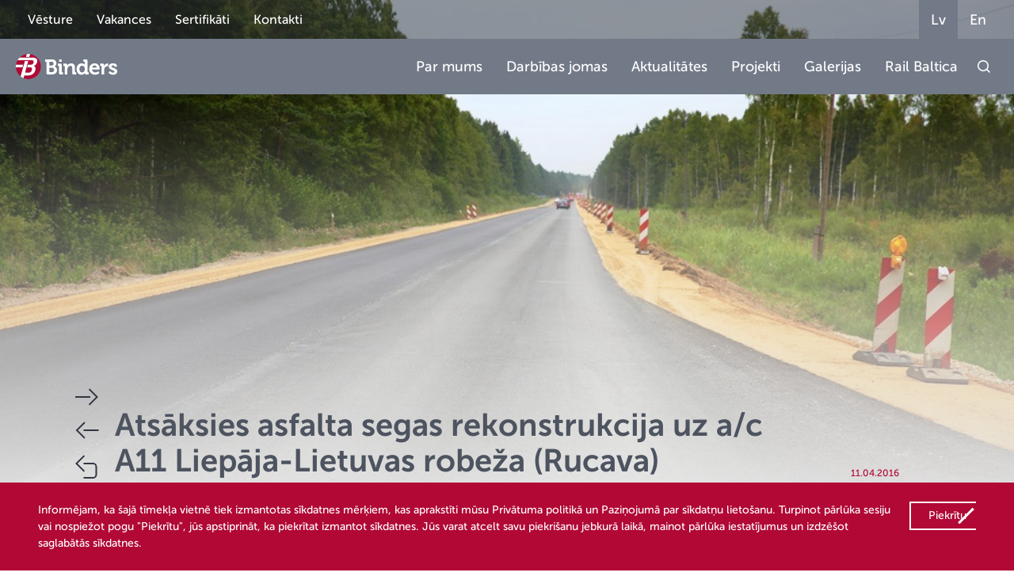

--- FILE ---
content_type: text/html; charset=UTF-8
request_url: https://binders.lv/news/atsaksies-asfalta-segas-rekonstrukcija-uz-ac-a11-liepaja-lietuvas-robeza-rucava/
body_size: 12930
content:
<!doctype html>
<html lang="lv">
    <head>
        <title>Atsāksies asfalta segas rekonstrukcija uz a/c A11 Liepāja-Lietuvas robeža (Rucava) - Binders.lv</title>
<link data-rocket-preload as="style" href="https://fonts.googleapis.com/css2?family=Montserrat:wght@300;400;500;600;700&#038;family=Commissioner&#038;display=swap" rel="preload">
<link href="https://fonts.googleapis.com/css2?family=Montserrat:wght@300;400;500;600;700&#038;family=Commissioner&#038;display=swap" media="print" onload="this.media=&#039;all&#039;" rel="stylesheet">
<noscript><link rel="stylesheet" href="https://fonts.googleapis.com/css2?family=Montserrat:wght@300;400;500;600;700&#038;family=Commissioner&#038;display=swap"></noscript>
        <meta charset="UTF-8">
        <meta name="viewport" content="width=device-width, initial-scale=1">
        <link rel="apple-touch-icon-precomposed" sizes="57x57" href="https://binders.lv/wp-content/themes/binders2022/favicons/apple-touch-icon-57x57.png">
        <link rel="apple-touch-icon-precomposed" sizes="114x114" href="https://binders.lv/wp-content/themes/binders2022/favicons/apple-touch-icon-114x114.png">
        <link rel="apple-touch-icon-precomposed" sizes="72x72" href="https://binders.lv/wp-content/themes/binders2022/favicons/apple-touch-icon-72x72.png">
        <link rel="apple-touch-icon-precomposed" sizes="144x144" href="https://binders.lv/wp-content/themes/binders2022/favicons/apple-touch-icon-144x144.png">
        <link rel="apple-touch-icon-precomposed" sizes="60x60" href="https://binders.lv/wp-content/themes/binders2022/favicons/apple-touch-icon-60x60.png">
        <link rel="apple-touch-icon-precomposed" sizes="120x120" href="https://binders.lv/wp-content/themes/binders2022/favicons/apple-touch-icon-120x120.png">
        <link rel="apple-touch-icon-precomposed" sizes="76x76" href="https://binders.lv/wp-content/themes/binders2022/favicons/apple-touch-icon-76x76.png">
        <link rel="apple-touch-icon-precomposed" sizes="152x152" href="https://binders.lv/wp-content/themes/binders2022/favicons/apple-touch-icon-152x152.png">
        <link rel="icon" type="image/png" href="https://binders.lv/wp-content/themes/binders2022/favicons/favicon-196x196.png" sizes="196x196">
        <link rel="icon" type="image/png" href="https://binders.lv/wp-content/themes/binders2022/favicons/favicon-96x96.png" sizes="96x96">
        <link rel="icon" type="image/png" href="https://binders.lv/wp-content/themes/binders2022/favicons/favicon-32x32.png" sizes="32x32">
        <link rel="icon" type="image/png" href="https://binders.lv/wp-content/themes/binders2022/favicons/favicon-16x16.png" sizes="16x16">
        <link rel="icon" type="image/png" href="https://binders.lv/wp-content/themes/binders2022/favicons/favicon-128.png" sizes="128x128">
        <link rel="preconnect" href="https://fonts.googleapis.com">
        <link rel="preconnect" href="https://fonts.gstatic.com" crossorigin>
        
        
        <link data-minify="1" rel="stylesheet" href="https://binders.lv/wp-content/cache/min/1/swiper@8/swiper-bundle.min.css?ver=1768399702">
        <meta name='robots' content='index, follow, max-image-preview:large, max-snippet:-1, max-video-preview:-1' />
	<style>img:is([sizes="auto" i], [sizes^="auto," i]) { contain-intrinsic-size: 3000px 1500px }</style>
	
	<!-- This site is optimized with the Yoast SEO plugin v25.4 - https://yoast.com/wordpress/plugins/seo/ -->
	<link rel="canonical" href="https://binders.lv/news/atsaksies-asfalta-segas-rekonstrukcija-uz-ac-a11-liepaja-lietuvas-robeza-rucava/" />
	<meta name="twitter:card" content="summary_large_image" />
	<meta name="twitter:title" content="Atsāksies asfalta segas rekonstrukcija uz a/c A11 Liepāja-Lietuvas robeža (Rucava) - Binders.lv" />
	<meta name="twitter:description" content="Pēc tehnoloģiskā pārtraukuma ziemas mēnešos, šonedēļ atsāksies darbi vairāk nekā 20 km garā autoceļa posmā Lietuvas pierobežā." />
	<meta name="twitter:image" content="https://binders.lv/wp-content/uploads/2019/09/hs9a3068.jpg" />
	<meta name="twitter:label1" content="Est. reading time" />
	<meta name="twitter:data1" content="1 minūte" />
	<script type="application/ld+json" class="yoast-schema-graph">{"@context":"https://schema.org","@graph":[{"@type":"WebPage","@id":"https://binders.lv/news/atsaksies-asfalta-segas-rekonstrukcija-uz-ac-a11-liepaja-lietuvas-robeza-rucava/","url":"https://binders.lv/news/atsaksies-asfalta-segas-rekonstrukcija-uz-ac-a11-liepaja-lietuvas-robeza-rucava/","name":"Atsāksies asfalta segas rekonstrukcija uz a/c A11 Liepāja-Lietuvas robeža (Rucava) - Binders.lv","isPartOf":{"@id":"https://binders.lv/#website"},"primaryImageOfPage":{"@id":"https://binders.lv/news/atsaksies-asfalta-segas-rekonstrukcija-uz-ac-a11-liepaja-lietuvas-robeza-rucava/#primaryimage"},"image":{"@id":"https://binders.lv/news/atsaksies-asfalta-segas-rekonstrukcija-uz-ac-a11-liepaja-lietuvas-robeza-rucava/#primaryimage"},"thumbnailUrl":"https://binders.lv/wp-content/uploads/2019/09/hs9a3068.jpg","datePublished":"2016-04-11T00:00:00+00:00","dateModified":"2019-11-12T09:18:02+00:00","breadcrumb":{"@id":"https://binders.lv/news/atsaksies-asfalta-segas-rekonstrukcija-uz-ac-a11-liepaja-lietuvas-robeza-rucava/#breadcrumb"},"inLanguage":"lv-LV","potentialAction":[{"@type":"ReadAction","target":["https://binders.lv/news/atsaksies-asfalta-segas-rekonstrukcija-uz-ac-a11-liepaja-lietuvas-robeza-rucava/"]}]},{"@type":"ImageObject","inLanguage":"lv-LV","@id":"https://binders.lv/news/atsaksies-asfalta-segas-rekonstrukcija-uz-ac-a11-liepaja-lietuvas-robeza-rucava/#primaryimage","url":"https://binders.lv/wp-content/uploads/2019/09/hs9a3068.jpg","contentUrl":"https://binders.lv/wp-content/uploads/2019/09/hs9a3068.jpg","width":1024,"height":683},{"@type":"BreadcrumbList","@id":"https://binders.lv/news/atsaksies-asfalta-segas-rekonstrukcija-uz-ac-a11-liepaja-lietuvas-robeza-rucava/#breadcrumb","itemListElement":[{"@type":"ListItem","position":1,"name":"Home","item":"https://binders.lv/"},{"@type":"ListItem","position":2,"name":"News","item":"https://binders.lv/news/"},{"@type":"ListItem","position":3,"name":"Atsāksies asfalta segas rekonstrukcija uz a/c A11 Liepāja-Lietuvas robeža (Rucava)"}]},{"@type":"WebSite","@id":"https://binders.lv/#website","url":"https://binders.lv/","name":"Binders.lv","description":"Binders.lv","potentialAction":[{"@type":"SearchAction","target":{"@type":"EntryPoint","urlTemplate":"https://binders.lv/?s={search_term_string}"},"query-input":{"@type":"PropertyValueSpecification","valueRequired":true,"valueName":"search_term_string"}}],"inLanguage":"lv-LV"}]}</script>
	<!-- / Yoast SEO plugin. -->


<link rel='dns-prefetch' href='//maps.googleapis.com' />
<link href='https://fonts.gstatic.com' crossorigin rel='preconnect' />
<style id='wp-emoji-styles-inline-css' type='text/css'>

	img.wp-smiley, img.emoji {
		display: inline !important;
		border: none !important;
		box-shadow: none !important;
		height: 1em !important;
		width: 1em !important;
		margin: 0 0.07em !important;
		vertical-align: -0.1em !important;
		background: none !important;
		padding: 0 !important;
	}
</style>
<link rel='stylesheet' id='wp-block-library-css' href='https://binders.lv/wp-includes/css/dist/block-library/style.min.css?ver=6.8.3' type='text/css' media='all' />
<style id='classic-theme-styles-inline-css' type='text/css'>
/*! This file is auto-generated */
.wp-block-button__link{color:#fff;background-color:#32373c;border-radius:9999px;box-shadow:none;text-decoration:none;padding:calc(.667em + 2px) calc(1.333em + 2px);font-size:1.125em}.wp-block-file__button{background:#32373c;color:#fff;text-decoration:none}
</style>
<style id='safe-svg-svg-icon-style-inline-css' type='text/css'>
.safe-svg-cover{text-align:center}.safe-svg-cover .safe-svg-inside{display:inline-block;max-width:100%}.safe-svg-cover svg{height:100%;max-height:100%;max-width:100%;width:100%}

</style>
<style id='global-styles-inline-css' type='text/css'>
:root{--wp--preset--aspect-ratio--square: 1;--wp--preset--aspect-ratio--4-3: 4/3;--wp--preset--aspect-ratio--3-4: 3/4;--wp--preset--aspect-ratio--3-2: 3/2;--wp--preset--aspect-ratio--2-3: 2/3;--wp--preset--aspect-ratio--16-9: 16/9;--wp--preset--aspect-ratio--9-16: 9/16;--wp--preset--color--black: #000000;--wp--preset--color--cyan-bluish-gray: #abb8c3;--wp--preset--color--white: #ffffff;--wp--preset--color--pale-pink: #f78da7;--wp--preset--color--vivid-red: #cf2e2e;--wp--preset--color--luminous-vivid-orange: #ff6900;--wp--preset--color--luminous-vivid-amber: #fcb900;--wp--preset--color--light-green-cyan: #7bdcb5;--wp--preset--color--vivid-green-cyan: #00d084;--wp--preset--color--pale-cyan-blue: #8ed1fc;--wp--preset--color--vivid-cyan-blue: #0693e3;--wp--preset--color--vivid-purple: #9b51e0;--wp--preset--gradient--vivid-cyan-blue-to-vivid-purple: linear-gradient(135deg,rgba(6,147,227,1) 0%,rgb(155,81,224) 100%);--wp--preset--gradient--light-green-cyan-to-vivid-green-cyan: linear-gradient(135deg,rgb(122,220,180) 0%,rgb(0,208,130) 100%);--wp--preset--gradient--luminous-vivid-amber-to-luminous-vivid-orange: linear-gradient(135deg,rgba(252,185,0,1) 0%,rgba(255,105,0,1) 100%);--wp--preset--gradient--luminous-vivid-orange-to-vivid-red: linear-gradient(135deg,rgba(255,105,0,1) 0%,rgb(207,46,46) 100%);--wp--preset--gradient--very-light-gray-to-cyan-bluish-gray: linear-gradient(135deg,rgb(238,238,238) 0%,rgb(169,184,195) 100%);--wp--preset--gradient--cool-to-warm-spectrum: linear-gradient(135deg,rgb(74,234,220) 0%,rgb(151,120,209) 20%,rgb(207,42,186) 40%,rgb(238,44,130) 60%,rgb(251,105,98) 80%,rgb(254,248,76) 100%);--wp--preset--gradient--blush-light-purple: linear-gradient(135deg,rgb(255,206,236) 0%,rgb(152,150,240) 100%);--wp--preset--gradient--blush-bordeaux: linear-gradient(135deg,rgb(254,205,165) 0%,rgb(254,45,45) 50%,rgb(107,0,62) 100%);--wp--preset--gradient--luminous-dusk: linear-gradient(135deg,rgb(255,203,112) 0%,rgb(199,81,192) 50%,rgb(65,88,208) 100%);--wp--preset--gradient--pale-ocean: linear-gradient(135deg,rgb(255,245,203) 0%,rgb(182,227,212) 50%,rgb(51,167,181) 100%);--wp--preset--gradient--electric-grass: linear-gradient(135deg,rgb(202,248,128) 0%,rgb(113,206,126) 100%);--wp--preset--gradient--midnight: linear-gradient(135deg,rgb(2,3,129) 0%,rgb(40,116,252) 100%);--wp--preset--font-size--small: 13px;--wp--preset--font-size--medium: 20px;--wp--preset--font-size--large: 36px;--wp--preset--font-size--x-large: 42px;--wp--preset--spacing--20: 0.44rem;--wp--preset--spacing--30: 0.67rem;--wp--preset--spacing--40: 1rem;--wp--preset--spacing--50: 1.5rem;--wp--preset--spacing--60: 2.25rem;--wp--preset--spacing--70: 3.38rem;--wp--preset--spacing--80: 5.06rem;--wp--preset--shadow--natural: 6px 6px 9px rgba(0, 0, 0, 0.2);--wp--preset--shadow--deep: 12px 12px 50px rgba(0, 0, 0, 0.4);--wp--preset--shadow--sharp: 6px 6px 0px rgba(0, 0, 0, 0.2);--wp--preset--shadow--outlined: 6px 6px 0px -3px rgba(255, 255, 255, 1), 6px 6px rgba(0, 0, 0, 1);--wp--preset--shadow--crisp: 6px 6px 0px rgba(0, 0, 0, 1);}:where(.is-layout-flex){gap: 0.5em;}:where(.is-layout-grid){gap: 0.5em;}body .is-layout-flex{display: flex;}.is-layout-flex{flex-wrap: wrap;align-items: center;}.is-layout-flex > :is(*, div){margin: 0;}body .is-layout-grid{display: grid;}.is-layout-grid > :is(*, div){margin: 0;}:where(.wp-block-columns.is-layout-flex){gap: 2em;}:where(.wp-block-columns.is-layout-grid){gap: 2em;}:where(.wp-block-post-template.is-layout-flex){gap: 1.25em;}:where(.wp-block-post-template.is-layout-grid){gap: 1.25em;}.has-black-color{color: var(--wp--preset--color--black) !important;}.has-cyan-bluish-gray-color{color: var(--wp--preset--color--cyan-bluish-gray) !important;}.has-white-color{color: var(--wp--preset--color--white) !important;}.has-pale-pink-color{color: var(--wp--preset--color--pale-pink) !important;}.has-vivid-red-color{color: var(--wp--preset--color--vivid-red) !important;}.has-luminous-vivid-orange-color{color: var(--wp--preset--color--luminous-vivid-orange) !important;}.has-luminous-vivid-amber-color{color: var(--wp--preset--color--luminous-vivid-amber) !important;}.has-light-green-cyan-color{color: var(--wp--preset--color--light-green-cyan) !important;}.has-vivid-green-cyan-color{color: var(--wp--preset--color--vivid-green-cyan) !important;}.has-pale-cyan-blue-color{color: var(--wp--preset--color--pale-cyan-blue) !important;}.has-vivid-cyan-blue-color{color: var(--wp--preset--color--vivid-cyan-blue) !important;}.has-vivid-purple-color{color: var(--wp--preset--color--vivid-purple) !important;}.has-black-background-color{background-color: var(--wp--preset--color--black) !important;}.has-cyan-bluish-gray-background-color{background-color: var(--wp--preset--color--cyan-bluish-gray) !important;}.has-white-background-color{background-color: var(--wp--preset--color--white) !important;}.has-pale-pink-background-color{background-color: var(--wp--preset--color--pale-pink) !important;}.has-vivid-red-background-color{background-color: var(--wp--preset--color--vivid-red) !important;}.has-luminous-vivid-orange-background-color{background-color: var(--wp--preset--color--luminous-vivid-orange) !important;}.has-luminous-vivid-amber-background-color{background-color: var(--wp--preset--color--luminous-vivid-amber) !important;}.has-light-green-cyan-background-color{background-color: var(--wp--preset--color--light-green-cyan) !important;}.has-vivid-green-cyan-background-color{background-color: var(--wp--preset--color--vivid-green-cyan) !important;}.has-pale-cyan-blue-background-color{background-color: var(--wp--preset--color--pale-cyan-blue) !important;}.has-vivid-cyan-blue-background-color{background-color: var(--wp--preset--color--vivid-cyan-blue) !important;}.has-vivid-purple-background-color{background-color: var(--wp--preset--color--vivid-purple) !important;}.has-black-border-color{border-color: var(--wp--preset--color--black) !important;}.has-cyan-bluish-gray-border-color{border-color: var(--wp--preset--color--cyan-bluish-gray) !important;}.has-white-border-color{border-color: var(--wp--preset--color--white) !important;}.has-pale-pink-border-color{border-color: var(--wp--preset--color--pale-pink) !important;}.has-vivid-red-border-color{border-color: var(--wp--preset--color--vivid-red) !important;}.has-luminous-vivid-orange-border-color{border-color: var(--wp--preset--color--luminous-vivid-orange) !important;}.has-luminous-vivid-amber-border-color{border-color: var(--wp--preset--color--luminous-vivid-amber) !important;}.has-light-green-cyan-border-color{border-color: var(--wp--preset--color--light-green-cyan) !important;}.has-vivid-green-cyan-border-color{border-color: var(--wp--preset--color--vivid-green-cyan) !important;}.has-pale-cyan-blue-border-color{border-color: var(--wp--preset--color--pale-cyan-blue) !important;}.has-vivid-cyan-blue-border-color{border-color: var(--wp--preset--color--vivid-cyan-blue) !important;}.has-vivid-purple-border-color{border-color: var(--wp--preset--color--vivid-purple) !important;}.has-vivid-cyan-blue-to-vivid-purple-gradient-background{background: var(--wp--preset--gradient--vivid-cyan-blue-to-vivid-purple) !important;}.has-light-green-cyan-to-vivid-green-cyan-gradient-background{background: var(--wp--preset--gradient--light-green-cyan-to-vivid-green-cyan) !important;}.has-luminous-vivid-amber-to-luminous-vivid-orange-gradient-background{background: var(--wp--preset--gradient--luminous-vivid-amber-to-luminous-vivid-orange) !important;}.has-luminous-vivid-orange-to-vivid-red-gradient-background{background: var(--wp--preset--gradient--luminous-vivid-orange-to-vivid-red) !important;}.has-very-light-gray-to-cyan-bluish-gray-gradient-background{background: var(--wp--preset--gradient--very-light-gray-to-cyan-bluish-gray) !important;}.has-cool-to-warm-spectrum-gradient-background{background: var(--wp--preset--gradient--cool-to-warm-spectrum) !important;}.has-blush-light-purple-gradient-background{background: var(--wp--preset--gradient--blush-light-purple) !important;}.has-blush-bordeaux-gradient-background{background: var(--wp--preset--gradient--blush-bordeaux) !important;}.has-luminous-dusk-gradient-background{background: var(--wp--preset--gradient--luminous-dusk) !important;}.has-pale-ocean-gradient-background{background: var(--wp--preset--gradient--pale-ocean) !important;}.has-electric-grass-gradient-background{background: var(--wp--preset--gradient--electric-grass) !important;}.has-midnight-gradient-background{background: var(--wp--preset--gradient--midnight) !important;}.has-small-font-size{font-size: var(--wp--preset--font-size--small) !important;}.has-medium-font-size{font-size: var(--wp--preset--font-size--medium) !important;}.has-large-font-size{font-size: var(--wp--preset--font-size--large) !important;}.has-x-large-font-size{font-size: var(--wp--preset--font-size--x-large) !important;}
:where(.wp-block-post-template.is-layout-flex){gap: 1.25em;}:where(.wp-block-post-template.is-layout-grid){gap: 1.25em;}
:where(.wp-block-columns.is-layout-flex){gap: 2em;}:where(.wp-block-columns.is-layout-grid){gap: 2em;}
:root :where(.wp-block-pullquote){font-size: 1.5em;line-height: 1.6;}
</style>
<link rel='stylesheet' id='fancybox-css' href='https://binders.lv/wp-content/themes/binders2022/assets/plugins/fancybox/jquery.fancybox.min.css?ver=3.5.7' type='text/css' media='all' />
<link data-minify="1" rel='stylesheet' id='binders-css' href='https://binders.lv/wp-content/cache/min/1/wp-content/themes/binders2022/assets/build/css/styles.min.css?ver=1768399702' type='text/css' media='all' />
<link data-minify="1" rel='stylesheet' id='wp-pagenavi-css' href='https://binders.lv/wp-content/cache/min/1/wp-content/plugins/wp-pagenavi/pagenavi-css.css?ver=1768399702' type='text/css' media='all' />
<script type="text/javascript" id="image-watermark-no-right-click-js-before">
/* <![CDATA[ */
var iwArgsNoRightClick = {"rightclick":"Y","draganddrop":"Y"};
/* ]]> */
</script>
<script data-minify="1" type="text/javascript" src="https://binders.lv/wp-content/cache/min/1/wp-content/plugins/image-watermark/js/no-right-click.js?ver=1768399702" id="image-watermark-no-right-click-js"></script>
<link rel="https://api.w.org/" href="https://binders.lv/wp-json/" /><link rel="alternate" title="JSON" type="application/json" href="https://binders.lv/wp-json/wp/v2/news/1112" /><link rel="EditURI" type="application/rsd+xml" title="RSD" href="https://binders.lv/xmlrpc.php?rsd" />
<meta name="generator" content="WordPress 6.8.3" />
<link rel='shortlink' href='https://binders.lv/?p=1112' />
<link rel="alternate" title="oEmbed (JSON)" type="application/json+oembed" href="https://binders.lv/wp-json/oembed/1.0/embed?url=https%3A%2F%2Fbinders.lv%2Fnews%2Fatsaksies-asfalta-segas-rekonstrukcija-uz-ac-a11-liepaja-lietuvas-robeza-rucava%2F" />
<link rel="alternate" title="oEmbed (XML)" type="text/xml+oembed" href="https://binders.lv/wp-json/oembed/1.0/embed?url=https%3A%2F%2Fbinders.lv%2Fnews%2Fatsaksies-asfalta-segas-rekonstrukcija-uz-ac-a11-liepaja-lietuvas-robeza-rucava%2F&#038;format=xml" />
<link rel="icon" href="https://binders.lv/wp-content/uploads/2022/03/cropped-Binders-fav-32x32.png" sizes="32x32" />
<link rel="icon" href="https://binders.lv/wp-content/uploads/2022/03/cropped-Binders-fav-192x192.png" sizes="192x192" />
<link rel="apple-touch-icon" href="https://binders.lv/wp-content/uploads/2022/03/cropped-Binders-fav-180x180.png" />
<meta name="msapplication-TileImage" content="https://binders.lv/wp-content/uploads/2022/03/cropped-Binders-fav-270x270.png" />
    <meta name="generator" content="AccelerateWP 3.20.0.3-1.1-32" data-wpr-features="wpr_minify_js wpr_minify_css wpr_desktop" /></head>
    <body>
        <div data-rocket-location-hash="90f3d0eaee059eb756b9567ee751deca" class="mob-menu">
            <div data-rocket-location-hash="902eb525e5ce62d6b3037b606d41078e" class="header-main-wrap">
                <div data-rocket-location-hash="3a9c38d107827bdecf26a760a52fd8e1" class="header-main">
                    <a href="https://binders.lv/" class="index-link"><img src="https://binders.lv/wp-content/themes/binders2022/assets/images/logo.svg" alt="Logo" style="display:inline">
                    </a>
                    <img src="https://binders.lv/wp-content/themes/binders2022/assets/images/hamburger.svg" alt="hamburger" class="hamburger-rotated">
                </div>
            </div>
            <div data-rocket-location-hash="42c911cb120601d3eb02dbaf568265a2" class="mob-list">
                <div data-rocket-location-hash="645716a9be8db934aae329c9f1ae3bea" id="menu-item-376" class="menu-item menu-item-type-post_type menu-item-object-page menu-item-has-children item menu-item-376"><div class="item-head">Par mums<img src="https://binders.lv/wp-content/themes/binders2022/assets/images/arrow-mob.svg" alt="arrow"></div>
<div class="item-dropdown">
	<div id="menu-item-377" class="menu-item menu-item-type-post_type menu-item-object-page item menu-item-377"><a href="https://binders.lv/par-mums/misija-un-vizija/" class="item-head">Misija un Vīzija</a></div>	<div id="menu-item-378" class="menu-item menu-item-type-post_type menu-item-object-page menu-item-has-children item menu-item-378 dropdown-submenu"><div class="item-head">Sociālā atbildība<img src="https://binders.lv/wp-content/themes/binders2022/assets/images/arrow-mob.svg" alt="arrow"></div>
	<div class="item-dropdown">
		<div id="menu-item-379" class="menu-item menu-item-type-post_type menu-item-object-page item menu-item-379"><a href="https://binders.lv/par-mums/sociala-atbildiba/daliba-organizacijas/" class="item-head">Dalība nevalstiskajās organizācijās</a></div>		<div id="menu-item-380" class="menu-item menu-item-type-post_type menu-item-object-page item menu-item-380"><a href="https://binders.lv/par-mums/sociala-atbildiba/musu-atbalsts/" class="item-head">Mūsu atbalsts</a></div></div></div>	<div id="menu-item-381" class="menu-item menu-item-type-post_type menu-item-object-page item menu-item-381"><a href="https://binders.lv/par-mums/vadiba/" class="item-head">Vadība</a></div>	<div id="menu-item-382" class="menu-item menu-item-type-post_type menu-item-object-page menu-item-has-children item menu-item-382 dropdown-submenu"><div class="item-head">Vadības Sistēmas<img src="https://binders.lv/wp-content/themes/binders2022/assets/images/arrow-mob.svg" alt="arrow"></div>
	<div class="item-dropdown">
		<div id="menu-item-383" class="menu-item menu-item-type-post_type menu-item-object-page item menu-item-383"><a href="https://binders.lv/par-mums/vadibas-sistemas/kvalitate/" class="item-head">Kvalitāte</a></div>		<div id="menu-item-384" class="menu-item menu-item-type-post_type menu-item-object-page item menu-item-384"><a href="https://binders.lv/par-mums/vadibas-sistemas/vide/" class="item-head">Vide</a></div>		<div id="menu-item-385" class="menu-item menu-item-type-post_type menu-item-object-page item menu-item-385"><a href="https://binders.lv/par-mums/vadibas-sistemas/darba-aizsardziba/" class="item-head">Darba Aizsardzība</a></div>		<div id="menu-item-386" class="menu-item menu-item-type-post_type menu-item-object-page item menu-item-386"><a href="https://binders.lv/par-mums/vadibas-sistemas/energoparvaldiba/" class="item-head">Energopārvaldība</a></div></div></div>	<div id="menu-item-387" class="menu-item menu-item-type-post_type menu-item-object-page item menu-item-387"><a href="https://binders.lv/par-mums/finanses/" class="item-head">Finanses</a></div></div></div><div data-rocket-location-hash="e583c54eac0cd5e220d9c54082046fcf" id="menu-item-389" class="menu-item menu-item-type-post_type menu-item-object-page menu-item-has-children item menu-item-389"><div class="item-head">Darbības jomas<img src="https://binders.lv/wp-content/themes/binders2022/assets/images/arrow-mob.svg" alt="arrow"></div>
<div class="item-dropdown">
	<div id="menu-item-390" class="menu-item menu-item-type-post_type menu-item-object-page menu-item-has-children item menu-item-390 dropdown-submenu"><div class="item-head">Būvniecība<img src="https://binders.lv/wp-content/themes/binders2022/assets/images/arrow-mob.svg" alt="arrow"></div>
	<div class="item-dropdown">
		<div id="menu-item-391" class="menu-item menu-item-type-post_type menu-item-object-page item menu-item-391"><a href="https://binders.lv/darbibas-jomas/buvnieciba/celi-ielas-laukumi/" class="item-head">Ceļi, ielas, laukumi</a></div>		<div id="menu-item-392" class="menu-item menu-item-type-post_type menu-item-object-page item menu-item-392"><a href="https://binders.lv/darbibas-jomas/buvnieciba/dzelzcels/" class="item-head">Dzelzceļš</a></div>		<div id="menu-item-393" class="menu-item menu-item-type-post_type menu-item-object-page item menu-item-393"><a href="https://binders.lv/darbibas-jomas/buvnieciba/lidlauki/" class="item-head">Lidlauki</a></div>		<div id="menu-item-394" class="menu-item menu-item-type-post_type menu-item-object-page item menu-item-394"><a href="https://binders.lv/darbibas-jomas/buvnieciba/arejie-udensvadi-un-kanalizacijas-tikli/" class="item-head">Ārējie ūdensvadi un kanalizācijas tīkli</a></div>		<div id="menu-item-395" class="menu-item menu-item-type-post_type menu-item-object-page item menu-item-395"><a href="https://binders.lv/darbibas-jomas/buvnieciba/atzinibas/" class="item-head">Atzinības</a></div></div></div>	<div id="menu-item-396" class="menu-item menu-item-type-post_type menu-item-object-page menu-item-has-children item menu-item-396 dropdown-submenu"><div class="item-head">Asfaltbetona ražošana<img src="https://binders.lv/wp-content/themes/binders2022/assets/images/arrow-mob.svg" alt="arrow"></div>
	<div class="item-dropdown">
		<div id="menu-item-397" class="menu-item menu-item-type-post_type menu-item-object-page item menu-item-397"><a href="https://binders.lv/darbibas-jomas/asfaltbetona-razosana/vangazu-abr/" class="item-head">Vangažu ABR</a></div>		<div id="menu-item-398" class="menu-item menu-item-type-post_type menu-item-object-page item menu-item-398"><a href="https://binders.lv/darbibas-jomas/asfaltbetona-razosana/daugavpils-abr/" class="item-head">Daugavpils ABR</a></div>		<div id="menu-item-399" class="menu-item menu-item-type-post_type menu-item-object-page item menu-item-399"><a href="https://binders.lv/darbibas-jomas/asfaltbetona-razosana/videi-draudzigu-tehnologiju-ieviesana/" class="item-head">Videi draudzīgu tehnoloģiju ieviešana</a></div>		<div id="menu-item-403" class="menu-item menu-item-type-post_type menu-item-object-page item menu-item-403"><a href="https://binders.lv/darbibas-jomas/asfaltbetona-razosana/kontakti/" class="item-head">Kontakti</a></div></div></div>	<div id="menu-item-404" class="menu-item menu-item-type-post_type menu-item-object-page menu-item-has-children item menu-item-404 dropdown-submenu"><div class="item-head">Ceļu būvmateriālu testēšana<img src="https://binders.lv/wp-content/themes/binders2022/assets/images/arrow-mob.svg" alt="arrow"></div>
	<div class="item-dropdown">
		<div id="menu-item-405" class="menu-item menu-item-type-post_type menu-item-object-page item menu-item-405"><a href="https://binders.lv/darbibas-jomas/celu-buvmaterialu-testesanas-laboratorija/akreditacija/" class="item-head">Akreditācija</a></div>		<div id="menu-item-406" class="menu-item menu-item-type-post_type menu-item-object-page item menu-item-406"><a href="https://binders.lv/darbibas-jomas/celu-buvmaterialu-testesanas-laboratorija/testesanas-veidi/" class="item-head">Testēšanas veidi</a></div>		<div id="menu-item-407" class="menu-item menu-item-type-post_type menu-item-object-page item menu-item-407"><a href="https://binders.lv/darbibas-jomas/celu-buvmaterialu-testesanas-laboratorija/testesanas-metodes/" class="item-head">Testēšanas metodes</a></div>		<div id="menu-item-408" class="menu-item menu-item-type-post_type menu-item-object-page item menu-item-408"><a href="https://binders.lv/darbibas-jomas/celu-buvmaterialu-testesanas-laboratorija/testesanas-darbu-pieteiksana/" class="item-head">Testēšanas darbu pieteikšana</a></div>		<div id="menu-item-411" class="menu-item menu-item-type-post_type menu-item-object-page item menu-item-411"><a href="https://binders.lv/darbibas-jomas/celu-buvmaterialu-testesanas-laboratorija/kontakti/" class="item-head">Kontakti</a></div></div></div>	<div id="menu-item-413" class="menu-item menu-item-type-post_type menu-item-object-page menu-item-has-children item menu-item-413 dropdown-submenu"><div class="item-head">Ģeodēzija<img src="https://binders.lv/wp-content/themes/binders2022/assets/images/arrow-mob.svg" alt="arrow"></div>
	<div class="item-dropdown">
		<div id="menu-item-414" class="menu-item menu-item-type-post_type menu-item-object-page item menu-item-414"><a href="https://binders.lv/darbibas-jomas/geodezija/darbiba/" class="item-head">Darbība</a></div>		<div id="menu-item-415" class="menu-item menu-item-type-post_type menu-item-object-page item menu-item-415"><a href="https://binders.lv/darbibas-jomas/geodezija/sertifikacija/" class="item-head">Sertifikācija</a></div>		<div id="menu-item-417" class="menu-item menu-item-type-post_type menu-item-object-page item menu-item-417"><a href="https://binders.lv/darbibas-jomas/geodezija/kontakti/" class="item-head">Kontakti</a></div></div></div></div></div><div data-rocket-location-hash="228e34a6d67398ce500d176252e1c731" id="menu-item-420" class="menu-item menu-item-type-post_type_archive menu-item-object-news item menu-item-420"><a href="https://binders.lv/news/" class="item-head">Aktualitātes</a></div><div data-rocket-location-hash="2fcbe7c587e9cebf359fc28a1820d560" id="menu-item-421" class="menu-item menu-item-type-post_type_archive menu-item-object-projects item menu-item-421"><a href="https://binders.lv/projects/" class="item-head">Projekti</a></div><div data-rocket-location-hash="0a834cb779aab9c822bcec7d388a082b" id="menu-item-422" class="menu-item menu-item-type-post_type_archive menu-item-object-galleries item menu-item-422"><a href="https://binders.lv/galleries/" class="item-head">Galerijas</a></div><div data-rocket-location-hash="0f8638227797d017f52488be6ac4ff51" id="menu-item-423" class="menu-item menu-item-type-post_type menu-item-object-page item menu-item-423"><a href="https://binders.lv/kontakti/" class="item-head">Kontakti</a></div><div data-rocket-location-hash="b843aaa9ade5f78b831ee00670a57d30" id="menu-item-20680" class="menu-item menu-item-type-custom menu-item-object-custom item menu-item-20680"><a href="https://binders.lv/vacancies/" class="item-head">Vakances</a></div>            </div>
            <div data-rocket-location-hash="66222092fd454a663f94c9d88491dcc5" class="search-mob">
                <input type="text" name="search" id="search" placeholder="Meklēt">
                <img src="https://binders.lv/wp-content/themes/binders2022/assets/images/search.svg" alt="icon" class="search-btn-mob">
            </div>
            <div data-rocket-location-hash="ade4d341c110a0deef74f05726429a02" class="lang-select-mob">
                <a class="menu-item lang-item lang-item-5 lang-item-lv current-lang lang-item-first menu-item menu-item-type-custom menu-item-object-custom  lang" href="https://binders.lv/news/atsaksies-asfalta-segas-rekonstrukcija-uz-ac-a11-liepaja-lietuvas-robeza-rucava/">Lv<span class="menu-item_line"></span></a></li>
<a class="menu-item lang-item lang-item-2 lang-item-en no-translation menu-item menu-item-type-custom menu-item-object-custom  lang" href="https://binders.lv/en/home/">En<span class="menu-item_line"></span></a></li>
            </div>
        </div>
                <header data-rocket-location-hash="a66c76387dcffbb6ce2ac95564984b15" class="other-header">
            <div data-rocket-location-hash="8b374dc8e0dfdf709da5e9ba4103c9ef" class="header-head-wrap">
                <div data-rocket-location-hash="972cd02e039a84e7afdcd22ee37b19a1" class="header-head">
                    <div class="links">
                        <a class="menu-item  menu-item menu-item-type-post_type menu-item-object-page    menu-item-20273" href="https://binders.lv/vesture/">Vēsture<span class="menu-item_line"></span></a></li>
<a class="menu-item  menu-item menu-item-type-post_type_archive menu-item-object-vacancies    menu-item-20367" href="https://binders.lv/vacancies/">Vakances<span class="menu-item_line"></span></a></li>
<a class="menu-item  menu-item menu-item-type-post_type menu-item-object-page    menu-item-20275" href="https://binders.lv/sertifikati/">Sertifikāti<span class="menu-item_line"></span></a></li>
<a class="menu-item  menu-item menu-item-type-post_type menu-item-object-page    menu-item-20276" href="https://binders.lv/kontakti/">Kontakti<span class="menu-item_line"></span></a></li>
                    </div>
                    <div class="links">
                        <a class="menu-item lang-item lang-item-5 lang-item-lv current-lang lang-item-first menu-item menu-item-type-custom menu-item-object-custom  lang" href="https://binders.lv/news/atsaksies-asfalta-segas-rekonstrukcija-uz-ac-a11-liepaja-lietuvas-robeza-rucava/">Lv<span class="menu-item_line"></span></a></li>
<a class="menu-item lang-item lang-item-2 lang-item-en no-translation menu-item menu-item-type-custom menu-item-object-custom  lang" href="https://binders.lv/en/home/">En<span class="menu-item_line"></span></a></li>
                    </div>
                </div>
            </div>
            <div data-rocket-location-hash="cdd1e1b696d4a753a21d5e546f73a8da" class="header-main-wrap">
                <div data-rocket-location-hash="144343749d583e3ace960e8a8bed2228" class="header-main">
                    <a href="https://binders.lv/" class="index-link">
                        <img src="https://binders.lv/wp-content/themes/binders2022/assets/images/logo.svg" alt="Logo">
                        </a>

                    <div class="links">
                        <a class="menu-item  menu-item menu-item-type-post_type menu-item-object-page    menu-item-20351" href="https://binders.lv/par-mums/">Par mums<span class="menu-item_line"></span></a></li>
<a class="menu-item  menu-item menu-item-type-post_type menu-item-object-page    menu-item-20352" href="https://binders.lv/darbibas-jomas/">Darbības jomas<span class="menu-item_line"></span></a></li>
<a class="menu-item  menu-item menu-item-type-post_type_archive menu-item-object-news    menu-item-20353" href="https://binders.lv/news/">Aktualitātes<span class="menu-item_line"></span></a></li>
<a class="menu-item  menu-item menu-item-type-post_type_archive menu-item-object-projects    menu-item-20354" href="https://binders.lv/projects/">Projekti<span class="menu-item_line"></span></a></li>
<a class="menu-item  menu-item menu-item-type-post_type_archive menu-item-object-galleries    menu-item-20355" href="https://binders.lv/galleries/">Galerijas<span class="menu-item_line"></span></a></li>
<a class="menu-item  menu-item menu-item-type-post_type menu-item-object-page    menu-item-20356" href="https://binders.lv/rail-baltica-rix-mezgls/">Rail Baltica<span class="menu-item_line"></span></a></li>
                        <div class="search">
                            <input type="text">
                            <div class="icons">
                                <img src="https://binders.lv/wp-content/themes/binders2022/assets/images/search.svg" alt="search" class="search-icon" onclick="openSearch()">
                                <img src="https://binders.lv/wp-content/themes/binders2022/assets/images/cross.svg" alt="cross" class="cross" onclick="closeSearch()">
                            </div>
                        </div>
                    </div>
                    <img src="https://binders.lv/wp-content/themes/binders2022/assets/images/hamburger.svg" alt="hamburger" class="hamburger">
                </div>
            </div>
        </header>
<div data-rocket-location-hash="390a61c5ae4ffc7d4035a248fe395381" class="absolute-img">
    <img src="https://binders.lv/wp-content/uploads/2019/09/hs9a3068.jpg" alt="img">
    <div data-rocket-location-hash="552113e46e3e2d4846cc0d21cde6b2a0" class="gradient">        
    </div>
</div>
<main data-rocket-location-hash="f866cb0b5c8e60781a75c3f00aecad19" class="page">
    <section data-rocket-location-hash="ede7c8738cb29e3d16f80b42c2f3cf34" class="content-block  absolute-img-before">
        <div data-rocket-location-hash="3c4f1a44da5a40e1a07a0312a9938665" class="content-wrap">
            <div class="title-date">
                <h2>Atsāksies asfalta segas rekonstrukcija  uz a/c A11 Liepāja-Lietuvas robeža (Rucava)</h2>
                <span>11.04.2016</span>
                <div class="buttons">
                                        <a href="https://binders.lv/news/binders-lielas-talkas-diena-stradaja-saulkrastos/">
                        <img src="https://binders.lv/wp-content/themes/binders2022/assets/images/arrow-right-gray.svg" alt="">                        
                    </a>
                                                            <a href="https://binders.lv/news/binders-iesaistas-lielas-talkas-kustiba/">
                        <img src="https://binders.lv/wp-content/themes/binders2022/assets/images/arrow-left-gray.svg" alt="">
                    </a>
                                        <a href="https://binders.lv/news/">
                        <img src="https://binders.lv/wp-content/themes/binders2022/assets/images/arrow-back.svg" alt="">
                    </a>
                </div>
            </div>
            <p class="t2">Ceļu būves uzņēmums SIA “Binders” pēc tehnoloģiskā pārtraukuma šonedēļ atsāks valsts galvenā autoceļa A11 Liepāja-Lietuvas robeža ( Rucava) asfalta segas rekonstrukciju posmā no 21,85. līdz 45,02.km.</p>
<p class="t2">Atbilstoši līgumsaistībām, līdz tehnoloģiskajam pārtraukumam bija jābūt īstenotiem 60% no paredzētā darbu apjoma, taču pagājušajā vasarā izdevās padarīt lielāku apjomu – pat 73% no projektā paredzētā apjoma.</p>
<p class="t2">Šonedēļ turpināsies pērn iesāktie darbi gan uz autoceļa, gan arī abu tiltu rekonstrukcija pār Līgupi un Paurupi, kā arī tiks uzsākti darbi 3 km garajā posmā pie Rucavas, kur pagājušajā sezonā darbi netika veikti. Tur šonedēļ sāks liekās grunts aizvešanu, vecā asfalta seguma frēzēšanu un zemes klātnes ierakuma būvniecību.</p>
<p class="t2">Arī šovasar remontdarbu zonā atsevišķos posmos satiksme tiks regulēta ar luksoforiem, taču to skaits būs mazāks nekā pērn. Atkarībā no darbu veida un intensitātes, to maksimālais skaits varētu būt četri.</p>
<p class="t2">Lūdzam ievērot remontdarbu posmā noteiktos brīdinājumus un ierobežojumus. Objekts ekspluatācijā jānodod šā gada rudenī.</p>
        </div>
    </section>
</main>
        <footer data-rocket-location-hash="22e4b05822d4a90b2b424c2628ca11f1">
            <div data-rocket-location-hash="d95b33efbebe0799530b4f4ea054a4e1" class="footer-img">
                <img src="https://binders.lv/wp-content/themes/binders2022/assets/images/Map.svg" alt="map" class="map">
                <img src="https://binders.lv/wp-content/themes/binders2022/assets/images/map-mob.svg" alt="map-mob" class="mob-map">
                <div data-rocket-location-hash="2c27b5b6a153c37dc8e73ce9c32bfe77" class="logos">
                    <img src="https://binders.lv/wp-content/themes/binders2022/assets/images/logo-liaa.png" alt="Logo">
                    <img src="https://binders.lv/wp-content/themes/binders2022/assets/images/logo-norway-grants.png" alt="logo">
                </div>
            </div>
            <div data-rocket-location-hash="d8bbb5e484167e34e1cbcfe3f0e26f53" class="footer-wrap">
                <h1>Kontakti</h1>
                <div data-rocket-location-hash="9f876c5383e81f802e9764c26030a305" style="display:flex;justify-content:space-between;align-items:end;flex-wrap:wrap;">
                    <div class="footer-content">
                        <h3>Adrese:</h3>
                        <p class="t1">Katlakalna iela 11, Rīga, LV 1073, Latvija</p>
                        <div class="flex-footer">
                            <div class="item">
                                <h3>Tālrunis:</h3>
                                <p class="t1"><a href="tel:+37167810579">+371 67810579</a></p>
                            </div>
                            <div class="item">
                                <h3>E-pasts:</h3>
                                <p class="t1"><a href="mailto:binders@binders.lv">binders@binders.lv</a></p>
                            </div>
                        </div>
                        <h4>Rekvizīti</h4>
                        <div class="rekviziti">
                            <p class="t2">Ceļu būves firma SIA „Binders”<br />
Antonijas iela 10-1, Rīga, LV-1010<br />
PVN LV40003164644</p>
<p class="t2">Luminor Bank AS<br />
LV77RIKO0000080023913</p>
                        </div>
                                                    <a href="https://binders.lv/kontakti/" class="link-btn big">Izvērsta kontaktinformācija</a>
                        
                                                    <div class="media">
                                                                                                            <a href="https://www.youtube.com/user/binders2511" class="item" target="_blank">
                                            <img src="https://binders.lv/wp-content/themes/binders2022/assets/images/yt-hover.svg" alt="yt" class="hover">
                                            <img src="https://binders.lv/wp-content/themes/binders2022/assets/images/yt.svg" alt="yt">
                                        </a>
                                                                                                                                                                                                                        <a href="https://www.linkedin.com/company/bindersconctruction/" class="item" target="_blank">
                                            <img src="https://binders.lv/wp-content/themes/binders2022/assets/images/linked-hover.svg" alt="linked" class="hover">
                                            <img src="https://binders.lv/wp-content/themes/binders2022/assets/images/linked.svg" alt="linked">
                                        </a>
                                                                                                </div>
                                                <a class="menu-item  menu-item menu-item-type-post_type menu-item-object-page  privacy" href="https://binders.lv/par-mums/privatuma-politika/">Privātuma politika<span class="menu-item_line"></span></a></li>
<a class="menu-item  menu-item menu-item-type-post_type menu-item-object-page  privacy" href="https://binders.lv/sikdatnu-politika/">Sīkdatņu politika<span class="menu-item_line"></span></a></li>
                        <div class="copyright">
                            © SIA BINDERS 2023. Visas tiesības aizsargātas.                        </div>
                    </div>

                    <a style="color:white; opacity:0.5;" href="https://devio.lv" alt="Developed by Devio" title="Developed by Devio">
                        Mājaslapa izstrādāta

                        <svg width="48" height="15" viewBox="0 0 48 15" fill="none" xmlns="http://www.w3.org/2000/svg">
                            <g clip-path="url(#clip0_725_664)">
                                <desc>Devio</desc>
                                <path fill-rule="evenodd" clip-rule="evenodd" d="M42.4556 4.18604C45.5156 4.18604 47.9998 6.60872 47.9998 9.59303C47.9998 12.5773 45.5156 15 42.4556 15C39.3955 15 36.9111 12.5773 36.9111 9.59303C36.9111 6.60872 39.3955 4.18604 42.4556 4.18604ZM42.4556 6.80232C44.0348 6.80232 45.3171 8.05291 45.3171 9.59303C45.3171 11.1331 44.0348 12.3837 42.4556 12.3837C40.8763 12.3837 39.5939 11.1331 39.5939 9.59303C39.5939 8.05291 40.8763 6.80232 42.4556 6.80232Z" fill="#F2F2F2"></path>
                                <path fill-rule="evenodd" clip-rule="evenodd" d="M36.1964 5.49243C36.1964 4.7712 35.5959 4.18506 34.855 4.18506C34.1142 4.18506 33.5137 4.7712 33.5137 5.49243C33.5137 7.57413 33.5137 11.6121 33.5137 13.6914C33.5137 14.4126 34.1142 14.9988 34.855 14.9988C35.5959 14.9988 36.1964 14.4126 36.1964 13.6914C36.1964 11.6121 36.1964 7.57413 36.1964 5.49243Z" fill="#F2F2F2"></path>
                                <path fill-rule="evenodd" clip-rule="evenodd" d="M31.4319 4.18604C31.8796 4.18604 32.2987 4.40016 32.5538 4.75906C32.809 5.1179 32.8674 5.57598 32.7106 5.98493C31.8927 8.11406 30.5466 11.6163 29.796 13.5697C29.4658 14.43 28.6222 15 27.6803 15C26.7383 15 25.8954 14.43 25.5645 13.5697C24.814 11.6163 23.4684 8.11406 22.6505 5.98493C22.4931 5.57598 22.5515 5.11795 22.8067 4.75906C23.0619 4.40016 23.481 4.18604 23.9287 4.18604C24.467 4.18604 24.9493 4.51173 25.1377 5.00336C25.7195 6.51755 26.9518 9.72406 27.4573 11.039C27.4919 11.1298 27.5807 11.19 27.6803 11.19C27.7798 11.19 27.8687 11.1298 27.9038 11.039C28.4088 9.72406 29.641 6.51755 30.2229 5.00336C30.4119 4.51173 30.8936 4.18604 31.4319 4.18604Z" fill="#F2F2F2"></path>
                                <path fill-rule="evenodd" clip-rule="evenodd" d="M9.7473 0C10.103 0 10.4441 0.137791 10.6957 0.383081C10.9472 0.62843 11.0885 0.961104 11.0885 1.30802V9.83127H11.0832C10.9554 12.7048 8.52249 15 5.54427 15C2.48431 15 0 12.5772 0 9.59301C0 6.60883 2.48431 4.18604 5.54427 4.18604C6.26693 4.18604 6.95752 4.32116 7.5907 4.56686C7.77419 4.63755 7.98172 4.61505 8.14483 4.50686C8.30799 4.39866 8.40564 4.21866 8.40564 4.02628C8.40582 3.25849 8.40582 2.16267 8.40582 1.30802C8.40582 0.585639 9.00627 0 9.74706 0C9.74712 0 9.74718 0 9.7473 0ZM5.54427 6.80232C7.12361 6.80232 8.40582 8.05278 8.40582 9.59301C8.40582 11.1332 7.12361 12.3837 5.54427 12.3837C3.96493 12.3837 2.68271 11.1332 2.68271 9.59301C2.68271 8.05278 3.96493 6.80232 5.54427 6.80232Z" fill="#F2F2F2"></path>
                                <path fill-rule="evenodd" clip-rule="evenodd" d="M15.1616 10.6105C15.0537 10.6105 14.9541 10.6669 14.9011 10.7587C14.8486 10.8506 14.851 10.9628 14.9071 11.0523C15.4126 11.85 16.3175 12.3837 17.3489 12.3837C17.9784 12.3837 18.5609 12.1849 19.0336 11.8477C19.5338 11.4901 20.2098 11.4773 20.7237 11.8157C20.7243 11.8151 20.7243 11.8151 20.7243 11.8151C21.0611 12.0372 21.2698 12.4029 21.2853 12.7994C21.3008 13.196 21.1213 13.5762 20.8024 13.8221C19.8545 14.5588 18.6539 15 17.3489 15C14.2888 15 11.8047 12.5768 11.8047 9.59304C11.8047 6.60872 14.2888 4.18604 17.3489 4.18604C20.4089 4.18604 22.8931 6.60872 22.8931 9.59304C22.8931 10.1547 22.4257 10.6105 21.8498 10.6105C20.1114 10.6105 16.4666 10.6105 15.1616 10.6105ZM19.7883 8.13431C19.8444 8.22326 19.8462 8.33489 19.7937 8.42559C19.7418 8.51687 19.6429 8.57326 19.5362 8.57326C18.5239 8.57559 16.1733 8.57559 15.1616 8.57559C15.0537 8.57559 14.9541 8.51861 14.9011 8.42675C14.8486 8.33547 14.851 8.22268 14.9071 8.13315C15.4126 7.33547 16.3175 6.80233 17.3489 6.80233C18.3802 6.80233 19.2846 7.33547 19.7883 8.13431Z" fill="#F2F2F2"></path>
                            </g>
                            <defs>
                                <clipPath id="clip0_725_664">
                                    <rect width="48" height="15" fill="white"></rect>
                                </clipPath>
                            </defs>
                        </svg>
                    </a>
                </div>
            </div>
        </footer>
        <div data-rocket-location-hash="55fe2f150c96d821d9d0a0649bdd5992" class="outer cookie-monster">
    <div data-rocket-location-hash="52734bf1c1b645e745db18ecb073eefb" class="inner">

        <div data-rocket-location-hash="9311dc777f15cbe0c863156fa43b956d" class="frow" style="display:flex;flex-direction:row;justify-content:space-between;padding:24px 48px">

            <div class="fcol cookie-text">
                Informējam, ka šajā tīmekļa vietnē tiek izmantotas sīkdatnes mērķiem, kas aprakstīti mūsu <a href="https://binders.lv/privatuma-politika/">Privātuma politikā</a> un <a href="https://binders.lv/sikdatnu-politika/">Paziņojumā par sīkdatņu lietošanu</a>. Turpinot pārlūka sesiju vai nospiežot pogu "Piekrītu", jūs apstiprināt, ka piekrītat izmantot sīkdatnes. Jūs varat atcelt savu piekrišanu jebkurā laikā, mainot pārlūka iestatījumus un izdzēšot saglabātās sīkdatnes.            </div>

            <div class="fcol">
                <button type="button" class="link-btn white">Piekrītu</button>
            </div>

        </div>

    </div>
</div>
<script>
    var map,
        style = [
  {
    "elementType": "labels.icon",
    "stylers": [
      {
        "visibility": "off"
      }
    ]
  },
  {
    "elementType": "labels.text.fill",
    "stylers": [
      {
        "color": "#5e6673"
      },
      {
        "gamma": "1.5"
      }
    ]
  },
  {
    "elementType": "labels.text.stroke",
    "stylers": [
      {
        "color": "#4d535f"
      }
    ]
  },
  {
    "featureType": "administrative",
    "stylers": [
      {
        "saturation": "-100"
      }
    ]
  },
  {
    "featureType": "administrative",
    "elementType": "labels.icon",
    "stylers": [
      {
        "visibility": "off"
      }
    ]
  },
  {
    "featureType": "administrative",
    "elementType": "labels.text",
    "stylers": [
      {
        "visibility": "off"
      }
    ]
  },
  {
    "featureType": "administrative.country",
    "stylers": [
      {
        "visibility": "simplified"
      }
    ]
  },
  {
    "featureType": "administrative.country",
    "elementType": "geometry.stroke",
    "stylers": [
      {
        "visibility": "on"
      }
    ]
  },
  {
    "featureType": "administrative.country",
    "elementType": "labels.icon",
    "stylers": [
      {
        "visibility": "off"
      }
    ]
  },
  {
    "featureType": "administrative.land_parcel",
    "elementType": "geometry",
    "stylers": [
      {
        "visibility": "off"
      }
    ]
  },
  {
    "featureType": "administrative.locality",
    "stylers": [
      {
        "visibility": "off"
      }
    ]
  },
  {
    "featureType": "administrative.neighborhood",
    "stylers": [
      {
        "visibility": "off"
      }
    ]
  },
  {
    "featureType": "administrative.province",
    "stylers": [
      {
        "visibility": "off"
      }
    ]
  },
  {
    "featureType": "administrative.province",
    "elementType": "labels",
    "stylers": [
      {
        "visibility": "off"
      }
    ]
  },
  {
    "featureType": "landscape",
    "stylers": [
      {
        "saturation": -100
      },
      {
        "lightness": 65
      },
      {
        "visibility": "on"
      }
    ]
  },
  {
    "featureType": "landscape",
    "elementType": "geometry.fill",
    "stylers": [
      {
        "color": "#4d535f"
      }
    ]
  },
  {
    "featureType": "landscape",
    "elementType": "labels.icon",
    "stylers": [
      {
        "visibility": "off"
      }
    ]
  },
  {
    "featureType": "landscape",
    "elementType": "labels.text",
    "stylers": [
      {
        "visibility": "off"
      }
    ]
  },
  {
    "featureType": "poi",
    "stylers": [
      {
        "saturation": -100
      },
      {
        "lightness": "50"
      },
      {
        "visibility": "simplified"
      }
    ]
  },
  {
    "featureType": "poi",
    "elementType": "labels.icon",
    "stylers": [
      {
        "visibility": "off"
      }
    ]
  },
  {
    "featureType": "poi",
    "elementType": "labels.text",
    "stylers": [
      {
        "visibility": "off"
      }
    ]
  },
  {
    "featureType": "poi.attraction",
    "stylers": [
      {
        "visibility": "off"
      }
    ]
  },
  {
    "featureType": "poi.business",
    "stylers": [
      {
        "visibility": "off"
      }
    ]
  },
  {
    "featureType": "poi.government",
    "stylers": [
      {
        "visibility": "off"
      }
    ]
  },
  {
    "featureType": "poi.medical",
    "stylers": [
      {
        "visibility": "off"
      }
    ]
  },
  {
    "featureType": "poi.park",
    "stylers": [
      {
        "visibility": "off"
      }
    ]
  },
  {
    "featureType": "poi.place_of_worship",
    "stylers": [
      {
        "visibility": "off"
      }
    ]
  },
  {
    "featureType": "poi.school",
    "stylers": [
      {
        "visibility": "off"
      }
    ]
  },
  {
    "featureType": "poi.sports_complex",
    "stylers": [
      {
        "visibility": "off"
      }
    ]
  },
  {
    "featureType": "road",
    "stylers": [
      {
        "saturation": "-100"
      }
    ]
  },
  {
    "featureType": "road",
    "elementType": "geometry.fill",
    "stylers": [
      {
        "visibility": "off"
      }
    ]
  },
  {
    "featureType": "road",
    "elementType": "geometry.stroke",
    "stylers": [
      {
        "visibility": "off"
      }
    ]
  },
  {
    "featureType": "road",
    "elementType": "labels.icon",
    "stylers": [
      {
        "visibility": "off"
      }
    ]
  },
  {
    "featureType": "road",
    "elementType": "labels.text",
    "stylers": [
      {
        "visibility": "off"
      }
    ]
  },
  {
    "featureType": "road.arterial",
    "stylers": [
      {
        "lightness": "30"
      }
    ]
  },
  {
    "featureType": "road.highway",
    "stylers": [
      {
        "visibility": "simplified"
      }
    ]
  },
  {
    "featureType": "road.highway",
    "elementType": "geometry",
    "stylers": [
      {
        "visibility": "off"
      }
    ]
  },
  {
    "featureType": "road.highway.controlled_access",
    "stylers": [
      {
        "visibility": "off"
      }
    ]
  },
  {
    "featureType": "road.local",
    "stylers": [
      {
        "lightness": "40"
      }
    ]
  },
  {
    "featureType": "transit",
    "stylers": [
      {
        "saturation": -100
      },
      {
        "visibility": "off"
      }
    ]
  },
  {
    "featureType": "transit",
    "elementType": "labels.icon",
    "stylers": [
      {
        "visibility": "off"
      }
    ]
  },
  {
    "featureType": "transit.station",
    "stylers": [
      {
        "visibility": "off"
      }
    ]
  },
  {
    "featureType": "water",
    "elementType": "geometry.fill",
    "stylers": [
      {
        "color": "#5e6674"
      }
    ]
  }
];

    function initMap() {

        
        if(document.getElementById('gmap')) {
          map = new google.maps.Map(document.getElementById('gmap'), {
              center: {
                  lat: window.innerWidth < 1111 ? 56.9713958 : 55,
                  lng: window.innerWidth < 1111 ? 23.9887392 : 5
              },
              zoom: 5,
              styles: style,
              disableDefaultUI: true,
              zoomControl: false,
              fullscreenControl: false
          });

          var marker = new google.maps.Marker({
              position: new google.maps.LatLng(56.9713958, 23.9887392),
              map: map
          });
        }
    }
</script>
<script type="speculationrules">
{"prefetch":[{"source":"document","where":{"and":[{"href_matches":"\/*"},{"not":{"href_matches":["\/wp-*.php","\/wp-admin\/*","\/wp-content\/uploads\/*","\/wp-content\/*","\/wp-content\/plugins\/*","\/wp-content\/themes\/binders2022\/*","\/*\\?(.+)"]}},{"not":{"selector_matches":"a[rel~=\"nofollow\"]"}},{"not":{"selector_matches":".no-prefetch, .no-prefetch a"}}]},"eagerness":"conservative"}]}
</script>
<script type="text/javascript" id="pll_cookie_script-js-after">
/* <![CDATA[ */
(function() {
				var expirationDate = new Date();
				expirationDate.setTime( expirationDate.getTime() + 31536000 * 1000 );
				document.cookie = "pll_language=lv; expires=" + expirationDate.toUTCString() + "; path=/; secure; SameSite=Lax";
			}());
/* ]]> */
</script>
<script type="text/javascript" src="https://binders.lv/wp-content/themes/binders2022/assets/plugins/jquery/jquery-3.6.0.min.js?ver=3.6.0" id="jquery-js"></script>
<script type="text/javascript" src="https://binders.lv/wp-content/themes/binders2022/assets/plugins/jquery-ui/jquery-ui.min.js?ver=13.2.0" id="jquery-ui-js"></script>
<script data-minify="1" type="text/javascript" src="https://binders.lv/wp-content/cache/min/1/wp-content/themes/binders2022/assets/plugins/js.cookie.js?ver=1768399702" id="js-cookie-js"></script>
<script type="text/javascript" src="https://binders.lv/wp-content/themes/binders2022/assets/plugins/fancybox/jquery.fancybox.min.js?ver=3.5.7" id="fancybox-js"></script>
<script type="text/javascript" src="https://binders.lv/wp-content/themes/binders2022/assets/build/js/app.min.js?ver=1.0.0" id="binders-js"></script>
<script type="text/javascript" src="https://maps.googleapis.com/maps/api/js?key=AIzaSyC-9AqHcce_5y14yJQInw7Cc0d9t6sZ_DA&amp;callback=initMap" id="google-maps-js"></script>
<script type="text/javascript" src="https://www.google.com/recaptcha/api.js?render=6LfIeIMpAAAAANWX3wnGEgi4oPV2_EWRpZ7thnv3&amp;ver=3.0" id="google-recaptcha-js"></script>
<script type="text/javascript" src="https://binders.lv/wp-includes/js/dist/vendor/wp-polyfill.min.js?ver=3.15.0" id="wp-polyfill-js"></script>
<script type="text/javascript" id="wpcf7-recaptcha-js-before">
/* <![CDATA[ */
var wpcf7_recaptcha = {
    "sitekey": "6LfIeIMpAAAAANWX3wnGEgi4oPV2_EWRpZ7thnv3",
    "actions": {
        "homepage": "homepage",
        "contactform": "contactform"
    }
};
/* ]]> */
</script>
<script data-minify="1" type="text/javascript" src="https://binders.lv/wp-content/cache/min/1/wp-content/plugins/contact-form-7/modules/recaptcha/index.js?ver=1768399702" id="wpcf7-recaptcha-js"></script>
    <script>var rocket_beacon_data = {"ajax_url":"https:\/\/binders.lv\/wp-admin\/admin-ajax.php","nonce":"c8cf460cd6","url":"https:\/\/binders.lv\/news\/atsaksies-asfalta-segas-rekonstrukcija-uz-ac-a11-liepaja-lietuvas-robeza-rucava","is_mobile":false,"width_threshold":1600,"height_threshold":700,"delay":500,"debug":null,"status":{"atf":true,"lrc":true,"preconnect_external_domain":true},"elements":"img, video, picture, p, main, div, li, svg, section, header, span","lrc_threshold":1800,"preconnect_external_domain_elements":["link","script","iframe"],"preconnect_external_domain_exclusions":["static.cloudflareinsights.com","rel=\"profile\"","rel=\"preconnect\"","rel=\"dns-prefetch\"","rel=\"icon\""]}</script><script data-name="wpr-wpr-beacon" src='https://binders.lv/wp-content/plugins/clsop/assets/js/wpr-beacon.min.js' async></script></body>
</html>
<script data-minify="1" src="https://binders.lv/wp-content/cache/min/1/swiper@8/swiper-bundle.min.js?ver=1768399702"></script>
<script data-minify="1" src="https://binders.lv/wp-content/cache/min/1/jquery-3.6.0.min.js?ver=1768399703" crossorigin="anonymous"></script>
<script data-minify="1" src="https://binders.lv/wp-content/cache/min/1/ui/1.13.1/jquery-ui.js?ver=1768399704" crossorigin="anonymous"></script>
<script>
    function openSearch() {
        const search = document.querySelector('.search')
        if(!search.classList.contains('active')){
            search.classList.add('active')
        } else {
            //Šeit likt meklēšanas skriptu
            window.location.href = "./index.html";
        }
    }
    function closeSearch() {
        const search = document.querySelector('.search')
        if(search.classList.contains('active')){
            search.classList.remove('active');
        } 
    }
</script>
<script>
    $('.mob-list .item .item-head').click(function() {
        if($(this).parent().hasClass('active')) {
            $(this).parent().removeClass('active')
            $(this).siblings('.item-dropdown').hide('slide', {direction: 'up'}, 200)
        } else {
            $(this).parent().addClass('active')
            $(this).siblings('.item-dropdown').show('slide', {direction: 'up'}, 200)
        }
        
    })
    $('search-btn-mob').click(function() {
        //šeit arī meklēšanas skripts
    })
    $('.mob-menu .hamburger-rotated').click(function() {
        $('.mob-menu').hide('slide', {direction: 'left'}, 200)
    })
    $('.hamburger').click(function() {
        $('.mob-menu').show('slide', {direction: 'left'}, 200)
    })
</script>
<!--
Performance optimized by Redis Object Cache. Learn more: https://wprediscache.com

Retrieved 3734 objects (444 KB) from Redis using PhpRedis (v5.3.7).
-->

<!-- Performance optimized by AccelerateWP. - Debug: cached@1768637138 -->

--- FILE ---
content_type: text/html; charset=utf-8
request_url: https://www.google.com/recaptcha/api2/anchor?ar=1&k=6LfIeIMpAAAAANWX3wnGEgi4oPV2_EWRpZ7thnv3&co=aHR0cHM6Ly9iaW5kZXJzLmx2OjQ0Mw..&hl=en&v=PoyoqOPhxBO7pBk68S4YbpHZ&size=invisible&anchor-ms=20000&execute-ms=30000&cb=tkwtcihabfqf
body_size: 48714
content:
<!DOCTYPE HTML><html dir="ltr" lang="en"><head><meta http-equiv="Content-Type" content="text/html; charset=UTF-8">
<meta http-equiv="X-UA-Compatible" content="IE=edge">
<title>reCAPTCHA</title>
<style type="text/css">
/* cyrillic-ext */
@font-face {
  font-family: 'Roboto';
  font-style: normal;
  font-weight: 400;
  font-stretch: 100%;
  src: url(//fonts.gstatic.com/s/roboto/v48/KFO7CnqEu92Fr1ME7kSn66aGLdTylUAMa3GUBHMdazTgWw.woff2) format('woff2');
  unicode-range: U+0460-052F, U+1C80-1C8A, U+20B4, U+2DE0-2DFF, U+A640-A69F, U+FE2E-FE2F;
}
/* cyrillic */
@font-face {
  font-family: 'Roboto';
  font-style: normal;
  font-weight: 400;
  font-stretch: 100%;
  src: url(//fonts.gstatic.com/s/roboto/v48/KFO7CnqEu92Fr1ME7kSn66aGLdTylUAMa3iUBHMdazTgWw.woff2) format('woff2');
  unicode-range: U+0301, U+0400-045F, U+0490-0491, U+04B0-04B1, U+2116;
}
/* greek-ext */
@font-face {
  font-family: 'Roboto';
  font-style: normal;
  font-weight: 400;
  font-stretch: 100%;
  src: url(//fonts.gstatic.com/s/roboto/v48/KFO7CnqEu92Fr1ME7kSn66aGLdTylUAMa3CUBHMdazTgWw.woff2) format('woff2');
  unicode-range: U+1F00-1FFF;
}
/* greek */
@font-face {
  font-family: 'Roboto';
  font-style: normal;
  font-weight: 400;
  font-stretch: 100%;
  src: url(//fonts.gstatic.com/s/roboto/v48/KFO7CnqEu92Fr1ME7kSn66aGLdTylUAMa3-UBHMdazTgWw.woff2) format('woff2');
  unicode-range: U+0370-0377, U+037A-037F, U+0384-038A, U+038C, U+038E-03A1, U+03A3-03FF;
}
/* math */
@font-face {
  font-family: 'Roboto';
  font-style: normal;
  font-weight: 400;
  font-stretch: 100%;
  src: url(//fonts.gstatic.com/s/roboto/v48/KFO7CnqEu92Fr1ME7kSn66aGLdTylUAMawCUBHMdazTgWw.woff2) format('woff2');
  unicode-range: U+0302-0303, U+0305, U+0307-0308, U+0310, U+0312, U+0315, U+031A, U+0326-0327, U+032C, U+032F-0330, U+0332-0333, U+0338, U+033A, U+0346, U+034D, U+0391-03A1, U+03A3-03A9, U+03B1-03C9, U+03D1, U+03D5-03D6, U+03F0-03F1, U+03F4-03F5, U+2016-2017, U+2034-2038, U+203C, U+2040, U+2043, U+2047, U+2050, U+2057, U+205F, U+2070-2071, U+2074-208E, U+2090-209C, U+20D0-20DC, U+20E1, U+20E5-20EF, U+2100-2112, U+2114-2115, U+2117-2121, U+2123-214F, U+2190, U+2192, U+2194-21AE, U+21B0-21E5, U+21F1-21F2, U+21F4-2211, U+2213-2214, U+2216-22FF, U+2308-230B, U+2310, U+2319, U+231C-2321, U+2336-237A, U+237C, U+2395, U+239B-23B7, U+23D0, U+23DC-23E1, U+2474-2475, U+25AF, U+25B3, U+25B7, U+25BD, U+25C1, U+25CA, U+25CC, U+25FB, U+266D-266F, U+27C0-27FF, U+2900-2AFF, U+2B0E-2B11, U+2B30-2B4C, U+2BFE, U+3030, U+FF5B, U+FF5D, U+1D400-1D7FF, U+1EE00-1EEFF;
}
/* symbols */
@font-face {
  font-family: 'Roboto';
  font-style: normal;
  font-weight: 400;
  font-stretch: 100%;
  src: url(//fonts.gstatic.com/s/roboto/v48/KFO7CnqEu92Fr1ME7kSn66aGLdTylUAMaxKUBHMdazTgWw.woff2) format('woff2');
  unicode-range: U+0001-000C, U+000E-001F, U+007F-009F, U+20DD-20E0, U+20E2-20E4, U+2150-218F, U+2190, U+2192, U+2194-2199, U+21AF, U+21E6-21F0, U+21F3, U+2218-2219, U+2299, U+22C4-22C6, U+2300-243F, U+2440-244A, U+2460-24FF, U+25A0-27BF, U+2800-28FF, U+2921-2922, U+2981, U+29BF, U+29EB, U+2B00-2BFF, U+4DC0-4DFF, U+FFF9-FFFB, U+10140-1018E, U+10190-1019C, U+101A0, U+101D0-101FD, U+102E0-102FB, U+10E60-10E7E, U+1D2C0-1D2D3, U+1D2E0-1D37F, U+1F000-1F0FF, U+1F100-1F1AD, U+1F1E6-1F1FF, U+1F30D-1F30F, U+1F315, U+1F31C, U+1F31E, U+1F320-1F32C, U+1F336, U+1F378, U+1F37D, U+1F382, U+1F393-1F39F, U+1F3A7-1F3A8, U+1F3AC-1F3AF, U+1F3C2, U+1F3C4-1F3C6, U+1F3CA-1F3CE, U+1F3D4-1F3E0, U+1F3ED, U+1F3F1-1F3F3, U+1F3F5-1F3F7, U+1F408, U+1F415, U+1F41F, U+1F426, U+1F43F, U+1F441-1F442, U+1F444, U+1F446-1F449, U+1F44C-1F44E, U+1F453, U+1F46A, U+1F47D, U+1F4A3, U+1F4B0, U+1F4B3, U+1F4B9, U+1F4BB, U+1F4BF, U+1F4C8-1F4CB, U+1F4D6, U+1F4DA, U+1F4DF, U+1F4E3-1F4E6, U+1F4EA-1F4ED, U+1F4F7, U+1F4F9-1F4FB, U+1F4FD-1F4FE, U+1F503, U+1F507-1F50B, U+1F50D, U+1F512-1F513, U+1F53E-1F54A, U+1F54F-1F5FA, U+1F610, U+1F650-1F67F, U+1F687, U+1F68D, U+1F691, U+1F694, U+1F698, U+1F6AD, U+1F6B2, U+1F6B9-1F6BA, U+1F6BC, U+1F6C6-1F6CF, U+1F6D3-1F6D7, U+1F6E0-1F6EA, U+1F6F0-1F6F3, U+1F6F7-1F6FC, U+1F700-1F7FF, U+1F800-1F80B, U+1F810-1F847, U+1F850-1F859, U+1F860-1F887, U+1F890-1F8AD, U+1F8B0-1F8BB, U+1F8C0-1F8C1, U+1F900-1F90B, U+1F93B, U+1F946, U+1F984, U+1F996, U+1F9E9, U+1FA00-1FA6F, U+1FA70-1FA7C, U+1FA80-1FA89, U+1FA8F-1FAC6, U+1FACE-1FADC, U+1FADF-1FAE9, U+1FAF0-1FAF8, U+1FB00-1FBFF;
}
/* vietnamese */
@font-face {
  font-family: 'Roboto';
  font-style: normal;
  font-weight: 400;
  font-stretch: 100%;
  src: url(//fonts.gstatic.com/s/roboto/v48/KFO7CnqEu92Fr1ME7kSn66aGLdTylUAMa3OUBHMdazTgWw.woff2) format('woff2');
  unicode-range: U+0102-0103, U+0110-0111, U+0128-0129, U+0168-0169, U+01A0-01A1, U+01AF-01B0, U+0300-0301, U+0303-0304, U+0308-0309, U+0323, U+0329, U+1EA0-1EF9, U+20AB;
}
/* latin-ext */
@font-face {
  font-family: 'Roboto';
  font-style: normal;
  font-weight: 400;
  font-stretch: 100%;
  src: url(//fonts.gstatic.com/s/roboto/v48/KFO7CnqEu92Fr1ME7kSn66aGLdTylUAMa3KUBHMdazTgWw.woff2) format('woff2');
  unicode-range: U+0100-02BA, U+02BD-02C5, U+02C7-02CC, U+02CE-02D7, U+02DD-02FF, U+0304, U+0308, U+0329, U+1D00-1DBF, U+1E00-1E9F, U+1EF2-1EFF, U+2020, U+20A0-20AB, U+20AD-20C0, U+2113, U+2C60-2C7F, U+A720-A7FF;
}
/* latin */
@font-face {
  font-family: 'Roboto';
  font-style: normal;
  font-weight: 400;
  font-stretch: 100%;
  src: url(//fonts.gstatic.com/s/roboto/v48/KFO7CnqEu92Fr1ME7kSn66aGLdTylUAMa3yUBHMdazQ.woff2) format('woff2');
  unicode-range: U+0000-00FF, U+0131, U+0152-0153, U+02BB-02BC, U+02C6, U+02DA, U+02DC, U+0304, U+0308, U+0329, U+2000-206F, U+20AC, U+2122, U+2191, U+2193, U+2212, U+2215, U+FEFF, U+FFFD;
}
/* cyrillic-ext */
@font-face {
  font-family: 'Roboto';
  font-style: normal;
  font-weight: 500;
  font-stretch: 100%;
  src: url(//fonts.gstatic.com/s/roboto/v48/KFO7CnqEu92Fr1ME7kSn66aGLdTylUAMa3GUBHMdazTgWw.woff2) format('woff2');
  unicode-range: U+0460-052F, U+1C80-1C8A, U+20B4, U+2DE0-2DFF, U+A640-A69F, U+FE2E-FE2F;
}
/* cyrillic */
@font-face {
  font-family: 'Roboto';
  font-style: normal;
  font-weight: 500;
  font-stretch: 100%;
  src: url(//fonts.gstatic.com/s/roboto/v48/KFO7CnqEu92Fr1ME7kSn66aGLdTylUAMa3iUBHMdazTgWw.woff2) format('woff2');
  unicode-range: U+0301, U+0400-045F, U+0490-0491, U+04B0-04B1, U+2116;
}
/* greek-ext */
@font-face {
  font-family: 'Roboto';
  font-style: normal;
  font-weight: 500;
  font-stretch: 100%;
  src: url(//fonts.gstatic.com/s/roboto/v48/KFO7CnqEu92Fr1ME7kSn66aGLdTylUAMa3CUBHMdazTgWw.woff2) format('woff2');
  unicode-range: U+1F00-1FFF;
}
/* greek */
@font-face {
  font-family: 'Roboto';
  font-style: normal;
  font-weight: 500;
  font-stretch: 100%;
  src: url(//fonts.gstatic.com/s/roboto/v48/KFO7CnqEu92Fr1ME7kSn66aGLdTylUAMa3-UBHMdazTgWw.woff2) format('woff2');
  unicode-range: U+0370-0377, U+037A-037F, U+0384-038A, U+038C, U+038E-03A1, U+03A3-03FF;
}
/* math */
@font-face {
  font-family: 'Roboto';
  font-style: normal;
  font-weight: 500;
  font-stretch: 100%;
  src: url(//fonts.gstatic.com/s/roboto/v48/KFO7CnqEu92Fr1ME7kSn66aGLdTylUAMawCUBHMdazTgWw.woff2) format('woff2');
  unicode-range: U+0302-0303, U+0305, U+0307-0308, U+0310, U+0312, U+0315, U+031A, U+0326-0327, U+032C, U+032F-0330, U+0332-0333, U+0338, U+033A, U+0346, U+034D, U+0391-03A1, U+03A3-03A9, U+03B1-03C9, U+03D1, U+03D5-03D6, U+03F0-03F1, U+03F4-03F5, U+2016-2017, U+2034-2038, U+203C, U+2040, U+2043, U+2047, U+2050, U+2057, U+205F, U+2070-2071, U+2074-208E, U+2090-209C, U+20D0-20DC, U+20E1, U+20E5-20EF, U+2100-2112, U+2114-2115, U+2117-2121, U+2123-214F, U+2190, U+2192, U+2194-21AE, U+21B0-21E5, U+21F1-21F2, U+21F4-2211, U+2213-2214, U+2216-22FF, U+2308-230B, U+2310, U+2319, U+231C-2321, U+2336-237A, U+237C, U+2395, U+239B-23B7, U+23D0, U+23DC-23E1, U+2474-2475, U+25AF, U+25B3, U+25B7, U+25BD, U+25C1, U+25CA, U+25CC, U+25FB, U+266D-266F, U+27C0-27FF, U+2900-2AFF, U+2B0E-2B11, U+2B30-2B4C, U+2BFE, U+3030, U+FF5B, U+FF5D, U+1D400-1D7FF, U+1EE00-1EEFF;
}
/* symbols */
@font-face {
  font-family: 'Roboto';
  font-style: normal;
  font-weight: 500;
  font-stretch: 100%;
  src: url(//fonts.gstatic.com/s/roboto/v48/KFO7CnqEu92Fr1ME7kSn66aGLdTylUAMaxKUBHMdazTgWw.woff2) format('woff2');
  unicode-range: U+0001-000C, U+000E-001F, U+007F-009F, U+20DD-20E0, U+20E2-20E4, U+2150-218F, U+2190, U+2192, U+2194-2199, U+21AF, U+21E6-21F0, U+21F3, U+2218-2219, U+2299, U+22C4-22C6, U+2300-243F, U+2440-244A, U+2460-24FF, U+25A0-27BF, U+2800-28FF, U+2921-2922, U+2981, U+29BF, U+29EB, U+2B00-2BFF, U+4DC0-4DFF, U+FFF9-FFFB, U+10140-1018E, U+10190-1019C, U+101A0, U+101D0-101FD, U+102E0-102FB, U+10E60-10E7E, U+1D2C0-1D2D3, U+1D2E0-1D37F, U+1F000-1F0FF, U+1F100-1F1AD, U+1F1E6-1F1FF, U+1F30D-1F30F, U+1F315, U+1F31C, U+1F31E, U+1F320-1F32C, U+1F336, U+1F378, U+1F37D, U+1F382, U+1F393-1F39F, U+1F3A7-1F3A8, U+1F3AC-1F3AF, U+1F3C2, U+1F3C4-1F3C6, U+1F3CA-1F3CE, U+1F3D4-1F3E0, U+1F3ED, U+1F3F1-1F3F3, U+1F3F5-1F3F7, U+1F408, U+1F415, U+1F41F, U+1F426, U+1F43F, U+1F441-1F442, U+1F444, U+1F446-1F449, U+1F44C-1F44E, U+1F453, U+1F46A, U+1F47D, U+1F4A3, U+1F4B0, U+1F4B3, U+1F4B9, U+1F4BB, U+1F4BF, U+1F4C8-1F4CB, U+1F4D6, U+1F4DA, U+1F4DF, U+1F4E3-1F4E6, U+1F4EA-1F4ED, U+1F4F7, U+1F4F9-1F4FB, U+1F4FD-1F4FE, U+1F503, U+1F507-1F50B, U+1F50D, U+1F512-1F513, U+1F53E-1F54A, U+1F54F-1F5FA, U+1F610, U+1F650-1F67F, U+1F687, U+1F68D, U+1F691, U+1F694, U+1F698, U+1F6AD, U+1F6B2, U+1F6B9-1F6BA, U+1F6BC, U+1F6C6-1F6CF, U+1F6D3-1F6D7, U+1F6E0-1F6EA, U+1F6F0-1F6F3, U+1F6F7-1F6FC, U+1F700-1F7FF, U+1F800-1F80B, U+1F810-1F847, U+1F850-1F859, U+1F860-1F887, U+1F890-1F8AD, U+1F8B0-1F8BB, U+1F8C0-1F8C1, U+1F900-1F90B, U+1F93B, U+1F946, U+1F984, U+1F996, U+1F9E9, U+1FA00-1FA6F, U+1FA70-1FA7C, U+1FA80-1FA89, U+1FA8F-1FAC6, U+1FACE-1FADC, U+1FADF-1FAE9, U+1FAF0-1FAF8, U+1FB00-1FBFF;
}
/* vietnamese */
@font-face {
  font-family: 'Roboto';
  font-style: normal;
  font-weight: 500;
  font-stretch: 100%;
  src: url(//fonts.gstatic.com/s/roboto/v48/KFO7CnqEu92Fr1ME7kSn66aGLdTylUAMa3OUBHMdazTgWw.woff2) format('woff2');
  unicode-range: U+0102-0103, U+0110-0111, U+0128-0129, U+0168-0169, U+01A0-01A1, U+01AF-01B0, U+0300-0301, U+0303-0304, U+0308-0309, U+0323, U+0329, U+1EA0-1EF9, U+20AB;
}
/* latin-ext */
@font-face {
  font-family: 'Roboto';
  font-style: normal;
  font-weight: 500;
  font-stretch: 100%;
  src: url(//fonts.gstatic.com/s/roboto/v48/KFO7CnqEu92Fr1ME7kSn66aGLdTylUAMa3KUBHMdazTgWw.woff2) format('woff2');
  unicode-range: U+0100-02BA, U+02BD-02C5, U+02C7-02CC, U+02CE-02D7, U+02DD-02FF, U+0304, U+0308, U+0329, U+1D00-1DBF, U+1E00-1E9F, U+1EF2-1EFF, U+2020, U+20A0-20AB, U+20AD-20C0, U+2113, U+2C60-2C7F, U+A720-A7FF;
}
/* latin */
@font-face {
  font-family: 'Roboto';
  font-style: normal;
  font-weight: 500;
  font-stretch: 100%;
  src: url(//fonts.gstatic.com/s/roboto/v48/KFO7CnqEu92Fr1ME7kSn66aGLdTylUAMa3yUBHMdazQ.woff2) format('woff2');
  unicode-range: U+0000-00FF, U+0131, U+0152-0153, U+02BB-02BC, U+02C6, U+02DA, U+02DC, U+0304, U+0308, U+0329, U+2000-206F, U+20AC, U+2122, U+2191, U+2193, U+2212, U+2215, U+FEFF, U+FFFD;
}
/* cyrillic-ext */
@font-face {
  font-family: 'Roboto';
  font-style: normal;
  font-weight: 900;
  font-stretch: 100%;
  src: url(//fonts.gstatic.com/s/roboto/v48/KFO7CnqEu92Fr1ME7kSn66aGLdTylUAMa3GUBHMdazTgWw.woff2) format('woff2');
  unicode-range: U+0460-052F, U+1C80-1C8A, U+20B4, U+2DE0-2DFF, U+A640-A69F, U+FE2E-FE2F;
}
/* cyrillic */
@font-face {
  font-family: 'Roboto';
  font-style: normal;
  font-weight: 900;
  font-stretch: 100%;
  src: url(//fonts.gstatic.com/s/roboto/v48/KFO7CnqEu92Fr1ME7kSn66aGLdTylUAMa3iUBHMdazTgWw.woff2) format('woff2');
  unicode-range: U+0301, U+0400-045F, U+0490-0491, U+04B0-04B1, U+2116;
}
/* greek-ext */
@font-face {
  font-family: 'Roboto';
  font-style: normal;
  font-weight: 900;
  font-stretch: 100%;
  src: url(//fonts.gstatic.com/s/roboto/v48/KFO7CnqEu92Fr1ME7kSn66aGLdTylUAMa3CUBHMdazTgWw.woff2) format('woff2');
  unicode-range: U+1F00-1FFF;
}
/* greek */
@font-face {
  font-family: 'Roboto';
  font-style: normal;
  font-weight: 900;
  font-stretch: 100%;
  src: url(//fonts.gstatic.com/s/roboto/v48/KFO7CnqEu92Fr1ME7kSn66aGLdTylUAMa3-UBHMdazTgWw.woff2) format('woff2');
  unicode-range: U+0370-0377, U+037A-037F, U+0384-038A, U+038C, U+038E-03A1, U+03A3-03FF;
}
/* math */
@font-face {
  font-family: 'Roboto';
  font-style: normal;
  font-weight: 900;
  font-stretch: 100%;
  src: url(//fonts.gstatic.com/s/roboto/v48/KFO7CnqEu92Fr1ME7kSn66aGLdTylUAMawCUBHMdazTgWw.woff2) format('woff2');
  unicode-range: U+0302-0303, U+0305, U+0307-0308, U+0310, U+0312, U+0315, U+031A, U+0326-0327, U+032C, U+032F-0330, U+0332-0333, U+0338, U+033A, U+0346, U+034D, U+0391-03A1, U+03A3-03A9, U+03B1-03C9, U+03D1, U+03D5-03D6, U+03F0-03F1, U+03F4-03F5, U+2016-2017, U+2034-2038, U+203C, U+2040, U+2043, U+2047, U+2050, U+2057, U+205F, U+2070-2071, U+2074-208E, U+2090-209C, U+20D0-20DC, U+20E1, U+20E5-20EF, U+2100-2112, U+2114-2115, U+2117-2121, U+2123-214F, U+2190, U+2192, U+2194-21AE, U+21B0-21E5, U+21F1-21F2, U+21F4-2211, U+2213-2214, U+2216-22FF, U+2308-230B, U+2310, U+2319, U+231C-2321, U+2336-237A, U+237C, U+2395, U+239B-23B7, U+23D0, U+23DC-23E1, U+2474-2475, U+25AF, U+25B3, U+25B7, U+25BD, U+25C1, U+25CA, U+25CC, U+25FB, U+266D-266F, U+27C0-27FF, U+2900-2AFF, U+2B0E-2B11, U+2B30-2B4C, U+2BFE, U+3030, U+FF5B, U+FF5D, U+1D400-1D7FF, U+1EE00-1EEFF;
}
/* symbols */
@font-face {
  font-family: 'Roboto';
  font-style: normal;
  font-weight: 900;
  font-stretch: 100%;
  src: url(//fonts.gstatic.com/s/roboto/v48/KFO7CnqEu92Fr1ME7kSn66aGLdTylUAMaxKUBHMdazTgWw.woff2) format('woff2');
  unicode-range: U+0001-000C, U+000E-001F, U+007F-009F, U+20DD-20E0, U+20E2-20E4, U+2150-218F, U+2190, U+2192, U+2194-2199, U+21AF, U+21E6-21F0, U+21F3, U+2218-2219, U+2299, U+22C4-22C6, U+2300-243F, U+2440-244A, U+2460-24FF, U+25A0-27BF, U+2800-28FF, U+2921-2922, U+2981, U+29BF, U+29EB, U+2B00-2BFF, U+4DC0-4DFF, U+FFF9-FFFB, U+10140-1018E, U+10190-1019C, U+101A0, U+101D0-101FD, U+102E0-102FB, U+10E60-10E7E, U+1D2C0-1D2D3, U+1D2E0-1D37F, U+1F000-1F0FF, U+1F100-1F1AD, U+1F1E6-1F1FF, U+1F30D-1F30F, U+1F315, U+1F31C, U+1F31E, U+1F320-1F32C, U+1F336, U+1F378, U+1F37D, U+1F382, U+1F393-1F39F, U+1F3A7-1F3A8, U+1F3AC-1F3AF, U+1F3C2, U+1F3C4-1F3C6, U+1F3CA-1F3CE, U+1F3D4-1F3E0, U+1F3ED, U+1F3F1-1F3F3, U+1F3F5-1F3F7, U+1F408, U+1F415, U+1F41F, U+1F426, U+1F43F, U+1F441-1F442, U+1F444, U+1F446-1F449, U+1F44C-1F44E, U+1F453, U+1F46A, U+1F47D, U+1F4A3, U+1F4B0, U+1F4B3, U+1F4B9, U+1F4BB, U+1F4BF, U+1F4C8-1F4CB, U+1F4D6, U+1F4DA, U+1F4DF, U+1F4E3-1F4E6, U+1F4EA-1F4ED, U+1F4F7, U+1F4F9-1F4FB, U+1F4FD-1F4FE, U+1F503, U+1F507-1F50B, U+1F50D, U+1F512-1F513, U+1F53E-1F54A, U+1F54F-1F5FA, U+1F610, U+1F650-1F67F, U+1F687, U+1F68D, U+1F691, U+1F694, U+1F698, U+1F6AD, U+1F6B2, U+1F6B9-1F6BA, U+1F6BC, U+1F6C6-1F6CF, U+1F6D3-1F6D7, U+1F6E0-1F6EA, U+1F6F0-1F6F3, U+1F6F7-1F6FC, U+1F700-1F7FF, U+1F800-1F80B, U+1F810-1F847, U+1F850-1F859, U+1F860-1F887, U+1F890-1F8AD, U+1F8B0-1F8BB, U+1F8C0-1F8C1, U+1F900-1F90B, U+1F93B, U+1F946, U+1F984, U+1F996, U+1F9E9, U+1FA00-1FA6F, U+1FA70-1FA7C, U+1FA80-1FA89, U+1FA8F-1FAC6, U+1FACE-1FADC, U+1FADF-1FAE9, U+1FAF0-1FAF8, U+1FB00-1FBFF;
}
/* vietnamese */
@font-face {
  font-family: 'Roboto';
  font-style: normal;
  font-weight: 900;
  font-stretch: 100%;
  src: url(//fonts.gstatic.com/s/roboto/v48/KFO7CnqEu92Fr1ME7kSn66aGLdTylUAMa3OUBHMdazTgWw.woff2) format('woff2');
  unicode-range: U+0102-0103, U+0110-0111, U+0128-0129, U+0168-0169, U+01A0-01A1, U+01AF-01B0, U+0300-0301, U+0303-0304, U+0308-0309, U+0323, U+0329, U+1EA0-1EF9, U+20AB;
}
/* latin-ext */
@font-face {
  font-family: 'Roboto';
  font-style: normal;
  font-weight: 900;
  font-stretch: 100%;
  src: url(//fonts.gstatic.com/s/roboto/v48/KFO7CnqEu92Fr1ME7kSn66aGLdTylUAMa3KUBHMdazTgWw.woff2) format('woff2');
  unicode-range: U+0100-02BA, U+02BD-02C5, U+02C7-02CC, U+02CE-02D7, U+02DD-02FF, U+0304, U+0308, U+0329, U+1D00-1DBF, U+1E00-1E9F, U+1EF2-1EFF, U+2020, U+20A0-20AB, U+20AD-20C0, U+2113, U+2C60-2C7F, U+A720-A7FF;
}
/* latin */
@font-face {
  font-family: 'Roboto';
  font-style: normal;
  font-weight: 900;
  font-stretch: 100%;
  src: url(//fonts.gstatic.com/s/roboto/v48/KFO7CnqEu92Fr1ME7kSn66aGLdTylUAMa3yUBHMdazQ.woff2) format('woff2');
  unicode-range: U+0000-00FF, U+0131, U+0152-0153, U+02BB-02BC, U+02C6, U+02DA, U+02DC, U+0304, U+0308, U+0329, U+2000-206F, U+20AC, U+2122, U+2191, U+2193, U+2212, U+2215, U+FEFF, U+FFFD;
}

</style>
<link rel="stylesheet" type="text/css" href="https://www.gstatic.com/recaptcha/releases/PoyoqOPhxBO7pBk68S4YbpHZ/styles__ltr.css">
<script nonce="iHDjnPQPgdeHH5UcjiBqrw" type="text/javascript">window['__recaptcha_api'] = 'https://www.google.com/recaptcha/api2/';</script>
<script type="text/javascript" src="https://www.gstatic.com/recaptcha/releases/PoyoqOPhxBO7pBk68S4YbpHZ/recaptcha__en.js" nonce="iHDjnPQPgdeHH5UcjiBqrw">
      
    </script></head>
<body><div id="rc-anchor-alert" class="rc-anchor-alert"></div>
<input type="hidden" id="recaptcha-token" value="[base64]">
<script type="text/javascript" nonce="iHDjnPQPgdeHH5UcjiBqrw">
      recaptcha.anchor.Main.init("[\x22ainput\x22,[\x22bgdata\x22,\x22\x22,\[base64]/[base64]/bmV3IFpbdF0obVswXSk6Sz09Mj9uZXcgWlt0XShtWzBdLG1bMV0pOks9PTM/bmV3IFpbdF0obVswXSxtWzFdLG1bMl0pOks9PTQ/[base64]/[base64]/[base64]/[base64]/[base64]/[base64]/[base64]/[base64]/[base64]/[base64]/[base64]/[base64]/[base64]/[base64]\\u003d\\u003d\x22,\[base64]\\u003d\\u003d\x22,\x22aQUDw4nCsFjChGooPmLDqVvCn8KVw4DDlMOIw4LCv0ZRwpvDhHrDhcO4w5DDhkFZw7t7BsOIw4bCg200wpHDisK+w4R9wr/DmmjDuGDDtnHClMO5wqvDuirDqcKaYcOedw/DsMOqZ8KNCG92QsKmccOEw77DiMK5T8KowrPDgcKvZcOAw6lLw4zDj8Kcw5R2CW7CqsO4w5VQdsOCY3jDvMO5EgjCkA01ecOWInrDuTAGGcO0LsOMc8KjY20iURoiw7nDnXoCwpUdJ8ONw5XCncOkw6Vew7xrwpfCp8ONHMOTw5xlZxLDv8O/HcOIwoscw64aw5bDosOPwocLwprDg8Knw71hw7TDncKvwp7CgMK9w6tTHE7DisOKD8OBwqTDjHlRwrLDg3BUw64Pw6IOMsK6w5AOw6x+w4vCkA5Nwq/Co8OBZETCkgkCDD8Uw75pDMK8UzUZw51Mw67DksO9J8KUQMOhaSHDp8KqaQnCjcKuLksSB8O0w5vDpzrDg2c5J8KBSlfCi8K+dz8IbMOVw7zDosOWPnV5worDoTPDgcKVwrjCn8Okw5wzwpLCphYvw45NwohIw5Mjeg/Cr8KFwqkPwoVnF0s2w64UFcOzw7/DnSxIJ8ODXcK7KMK2w63DvcOpCcKHPMKzw4bCmzPDrFHChz/CrMK0woXCk8KlMnvDmkNufMOtwrXCjlJxYAlAT3lEbMOAwpRdFjQbCnRyw4E+w7cnwqt5IsKWw707LcOIwpErwr/[base64]/[base64]/wrnDqzHChzJCwpzCusKiFsKBCxnCmcKjwrEcMsOFw5DDoTAqwqQaI8OHfcOBw6DDlcOpDMKawp58CsObNMOhA3J8wqvDiRXDoh/[base64]/wrRww4DCu2sCw7rDlAcDTsK1RHDDh2XDjw/DvxTCrMKMw5kOWMKpTMOGCMKbFsKYw5jCrsOOwokZw7daw4NAenPDhyjDusKDesOAw6Ulw6fDgFzDvsKbCVVuZ8OBPcK9eFzCjMOLaB9FGMOqw4BhHFfDmlxJwpo4dsKxPWwqw4DDig7Dg8O7woRLPMOfwqvCnlUAw4IWfsOeGjrCsEDDmHkpYR/CqMO0wqXDj3ogSX42HcKOwroNwpd0w6fDpEU6KVHCok7Cq8KLZzPCt8OPwqQ2wos8wqY8w5pETsKqN3UCYcK/wrLCu25Bw7rDtsO4w6J3XcKue8O6w6I2w77ClQvCpMOxw7/Cq8OEwoFww6bDqcK/[base64]/[base64]/LFnDgktdw4pTQVPCqAjDqcOcWnZPecKiH8K/wrzCumtuw7TCsRbDsi7Dl8OywrsASV7Cu8KyZDhjwooSwoYIw5/CsMKpcVVBwpbCrsKWw7A0clDDt8Ofw6vCtnBGw4rDicKdGxRDasONLsODw7/DngvDsMOawrHCqcO9KMOJScKVBMOOw4rDshfCuXRKwp7DsU9oZ25rwpAENF0dwrDDkXjCs8KiUMOidcOzW8O1wofCq8KhXMOJwq7Ch8OoRsOswqvDmMKKIz/[base64]/f8K1woDCvMKuw7A2HFzDocKHA0xJC8OQZsOidj7ChmvCkMOcw7EJB2HCkBF4wrAxPcOWXH1dwpDCqcO0CcKnw6DCmR0HOMKoXEdFWsKzGBjDpMKGTnTDv8KjwpNvUMKew4bDpcO/GWkpP2TDngg4OMK9dg3Dl8OMwofCrcKTJ8Kqw4cwM8KFbcOGCnEOW2PDriccw6tzwpHClMOoVMOdMMKPfU0pcDbClX0bwrTCqDTDvAlMDkgpwo8mQMK9w5EAbhrCl8KDY8KiTcKeNMKzaSQbOUfDk3LDi8O+UcKle8O5w4vCvA/Ck8KORjEXCRXCuMKifRATC3E4F8KTw4HDtTPCgjvDoTI4wo5zwoHDo1nDlWlAf8Osw7jDm23DhcKyOR3CnAtuwpvDnMO/[base64]/[base64]/DrMKMMMKTwpbCucKUKQfDnMK9w5vClyLCllEYw43DriMCw50MTxvClcKFwrnDn1PCqUXCpsKJwp9rwrAaw6Q0w74GwrnDiRdvBcKRb8Ovwr7CpyRpw5RswpM/C8K5wrXCkTTCvMKTBcOlQMKCwofDoljDrgpKwpXCm8Oew58CwqZ3w5LCgcOScxvDkXdIOWTChDTCniLCnh9qADDCmMKfcxJWw47CrRrDvcO3I8KfEE9XV8OEScK6w5fCuX3CqcKtE8OXw5fCkcKJwpdsOULDqsKDw6VRw6HDqcOhH8KbX8K/wr/Dt8OKwr8YZMOOYcK7dcOqwroSw4NeRVs/fTLCksKFJ0PDv8K2w7g6w63DmMOQTX3DgHl+wr/[base64]/UsKAOsKyw5PDuDPCrhDDsh1/CMKBZsKRwoLDq07ClipxcyHDjR4iw65Mw7d4w5XCrWzChcO+Lz3DtcOWwq5cQsOrwqjDv1jChcKcwrwtw6QBXsKsDcOCJ8KbS8K4GMOZWlDCtwzCrcKlw6XDgwLCg2Q0wplNaG/Di8Knwq3DucKlMRbDixvDmsO1w4TDqXY0BsK+woAKw67ChCbCtcK4wp0Kw6w3ZVTCvjYAcBXDvMOTccOhIsK0wrvDhQoIXMK1wqMxw6LDp3g6csOmwqsBwo3DncKew413wq8jFx1iw68sFCzCv8Kywo0dw6/Cuh45w6swTCZSTVfCo0thwpHDk8KrQMKVCMOmcgTChMKdw4fDlsK8w6hswrVEGQDCnDzCnS1cwpXDjXomLVnDrHd4TTdtw5TCl8KTw5Vqw5zCocOvEsOEJsKZfcKAN05+wrzDswPCvQDDvA/CjkHCoMK8JsO8ZXA7I3JNMsORw4pnw5Mge8KKwrHDukZzBR8Qw77DiAQLJ2zCtXE2woHCuzU8EMKmUcK7wrDDhGx3w5gpw5/DhcO3wrHCpzxKwqQRw6s8wqvDvSQBwokbF31KwpAaAcOrw6jDgHUow41gCMOcwoXChsOCwoHCkWN+aFIMDgvCp8KfeR/Dnh1gWcOSAsOdwpcQw4XDiMOrKhh9b8KsVsOmaMK+w4E1wpvDmsOmZ8K/[base64]/Ck1LDljzDlGI6WCJ6IMKWw4TDtyJCOcO3w5Ncw7nDhcOkw7ZGwpx/[base64]/[base64]/CkTDDrcKBeUI1w49Lwr11Aj/DiMOmdU3CgxAJwp5+w4kaT8KpfS4Mw7rCjsKyKMK8w4xCw4l+QDYNIT7DhnMRKcOWTx7DnsOsQsKTUFgMNMOjAMObw5/[base64]/[base64]/[base64]/wqjDisOkw68AGURJworCo8Kww70BIcKrw4rCs8KUD8KHw5PCoMKewo/CsEkWEsKDwod3w5R7EMKDwr/CvcKmMDbCmcOnXg3CiMK2JQ7CicOkwqDCq3bDojjCn8OIwoJCwr/CncOvdErDkC/ClG/Dg8O0woHDthbDrWY4w4sSGcOTWsOXw43DvQPDhhDCvTjDkBp6NUMRwp1Ewp/Dny1pWMKtDcKGw45TUR4gwp4RflDDlQ/DkMOYw5zDo8K4woYswoVQw7pfLcOHwoUPwozCqMKfw4Avw7TCoMKXBsOIacO/LsOkLTkJwpk1w5V7NcO1wpUAf1jDicK7GMONQgzCpMK/worDmBbCm8KOw5Qrw4sCwqQgw73CvQshfcK/U3YhG8Kmw40pQhw+w4XCoA7CiDlWw7fDo1TCt3DCp01Hw5I9wrvCuUkNM2zDvmfCmcKRw5Nfw7lmI8Kpw5nCh3LDvMOSwplWw5bDicK6wrDCnibDk8KHw5QycMOHdwfChsOPw6BZYnxyw5pZTsOVwpjCgFrDi8OSw7vCshzCvcOkXXnDg0/CkjfClD5MNsOKV8KPQcOXWsKdw5l0VcKTT0xDwoNcIMOfw7/DhAgxMmF/[base64]/LMKmRT4xwr3Cu24wC8KRJkzDiGbCv8KNw6vCvWNHSsK3NMKPHwvDq8OiMCzCv8OiXUjCp8KLS0XDoMKDKSfCggfDvy7CuBfDtHvDg2IpwpjCrcK8Q8KRwqRlwrk9wpnCpcKHMnhXDTZYwpzDqMKTw5Yfw5TCgGLCnSxxJETCmMKzARvDn8K1PEHCpMKbGAjDlG/Du8KVAAnCmi/DksKRwr98c8OQDHFmw6J3wo7CpcKfwpZsGSAHw6TDvMKiPMOPw5DDtcOPw6VfwphJMxZpCAHDpsKGVHnDp8O/[base64]/[base64]/w6/CvcKJw44GQsKJdCzClcKUJcKkW8Oewq/Dt0tGwp5MwpopWMK5OBLDgcK3w6nCvX3DhsOIwpDCgsOQXBEtw77ChcKrwrXDn0tVw6F7XcKkw6ExDMOxwo59wppHWjp4XFDDjBRDYR5qw4Nkwq3DlsKzwoXCnC1rwpULwpROJF0Ew53DlcO7ecO2Q8KWUcKCc2Iywrx+wpTDsFvDlgHClVY/Y8K7wo9oFcOhwq90wqzDrV/[base64]/DhRBBwqjCiGkVwprDtDpBCwvDp8Oqb3kPb3dcwqfDqkB9PC07wr92N8Oaw7Y6VMKww5oxw4A9R8KcwqfDk0MxwpTDglPCgsOOUmnDq8K4YcKUH8Kcwp/DqcKQA04xw7bDgSJOHcKBwpAIaTvDjCMCw4FVJFNNw6PChVJbwq7DisOxX8KpwoLCjSrDuGAOw57DiwAsciVETnTDogdXDMO/[base64]/[base64]/wpzCjWbDhhrCqVvDmcO7U8KWM8K2dMOqwrTDsMOKLHDChUNvwpgnwpEbwqrCoMKZwr1swp/[base64]/[base64]/DtxAmRMOARsOjwqbCpMKmTATCj8KXQcKiwqvDilfCvBnDs8KNCy5Cw7jDsMOJbjIlw6FAwoccOsOVwodzNMKOwr3DrAPChhMlFMKJw73CoQtOw6HDsAdnwpBNw74LwrUBFkXCjEbCpUbChsOrR8OzTMKew4HClMOywqY0wrrCssKhB8KIw65nw7VqVTspKjYAwr/CusOfXynDpsObZ8KmI8OfDV/Ct8KywpfCrWNvbhnDq8K8Z8O+wrU7ehzDo2lhwr/DnWvCnFXDmsKJbcOOTgHDqxPCkk7DjcOFwpfCh8OxwqzDkjopw5XDpsK0CsOkw7UKAMKZKcOow5NAXsKAwqFjecKBw6jCiAQTdCbCrsK1dT1ow4Vvw7DCv8KjFcKrwrB6w4bCscOeGFoiB8KfJcOtwonCrVDCiMK7w7XCmsOTY8OYw4bDsMK3FQ/ChcKbC8OBwqswFTUtQcOTw45aJsOswpHCl3XDkcK2aiDDjHzDjMK5I8KZw7rDjcKCw4o6w4spw6EEw7wPw4rDnVIVw7fDjMOzMm1Jw4Jsw55cw4BqwpElFsKMwoDCkxxBIMOWKMO0w5/[base64]/CpsKmw53DtMKgw4Mmw77DiVTDkcKVIB8vw5w+wozDsMOIwpjChsOQwqVawoHDlsKDKEvDuU/CpVI8N8OfQMO8NW12dyLCjEYfw5M9wqvDkWYEwokXw7NDAB/DksKtwprDhcOsR8OlVcO6TVzCvlDCsxTCkMKtICfCrcKIKmxawrnDoDfDiMK7w4zDqgrCoBowwqJyQsOrfncAw5k1BynDn8O8w604wo9sWh/CqmhYw4l3wqvDrm7Co8O1wod3dgbDpRXCj8KaIsKhw6low6UTGsO9w5vCgQ3DvgTDnMKLbMOQFinDqzMmfcOiPVIOw7bCu8O/SgfDqMKQw4djRS/[base64]/Dp3rDq8KUEsKLIldANBFracKzwo11wrTCpmMUw4pVwp9GKUtnw589GhjDgWnDkx8nwpF/[base64]/Dv8K1wo/DqW8ywoEow5vDgG3Di8OGwpA8FcOLNRbCjWhNXGvDv8OwBsKJw4xHdnfCigwybsOew7zChMKnw7HCjMK7w6fCq8O5dw7DocKVTcKwwoDCsTR5UcOAw6jClcKJwo/CnGPDlMOJVgcNbsOKF8O5dQZKI8OSfyvCnMO7KCE1w54sYmNDwofCuMOow4HDlcOhQT1vwpQNwqstw77Djg91wqADwrXChsOuWcKPw7TCq0LDicKFEzUwVsKxwoHCiVYQRQvDunvCrgdcwrjCgsKGbxzDpDoRDMOuwrnDg0/DnsOUwrxCwr4aCUQ3I19Rw5DCo8KswrNBO23DoBnDoMOlw6zDi3PDi8O4OybDvsK3O8KgEsKcworCnCfDpcK/w7rCtzjDpcOQw7rDtsOfw5dSw7s2RMKpSjfDncOFwqHCiW7CkMO/w7zCuAEkPMOtw5zDvgfCgVLCocKeNFPDgDTCnsKGQF7ClHgsW8KEwqTDrhIXUDTCrcKuwr5MCHQswq/DvSLDoRNcN11Ow6/CpxQ+Qz5YMQ/DoFFTw53DqknCnjbDvcK0wq3DqE4Rw7xjV8Oow67DncK0wobDm0VVw5pew47DjMK5Hm4dwpXDsMO2wpvCpAzClMO5expjwrpATwgmw6rDgRBDwrpbw5NaUcK0ax4XwqdUb8O0w5kUJsOxwo7CpsO4w5U/woPClMKWbsOHw5LDu8OOYMOUF8OPwocewpXDpmJpL2TDlwoJAUfCicK1wrfCh8OYw4LCn8KewozCj189w4nDncK1w5PDiBN1G8OWRD4mXRvDsW/DsBzCq8OrTsO4RR8NIMOFwppXW8KPcMOzw6tPRsKmwrLDicO6wq4CZC0pdH0Iwq3DoDQyE8OfdH/[base64]/YivCk8OxwrzCjA05C8KRwrV9wqJAccK/JcKBwpZ6M0ghMMKEwp7CngrCiiIpwq1nwonDucKDw7Z4XkLCjmpUw6I0wqvDlcKEWVktwp3Cu2sGJAINw5XDpsK5dcOQw6rDuMO2wr3DncKIwogNwpltHQB/S8OewoPDkQwzw53DiMKQesKFw6bDpsKNwpDDgsOpwqTDtcKJw7vCkzDDuFvCqcKewqdUf8O8wr4WLUDDvyMvGBHDlMOvUsKoSsOpwrjDpwNCZMKTdGbCk8KQV8O+wqNHw5x7wqdXFcKHw4J/eMOJFBcRwrN1w5nDgSPDo2s+N2XCv1bDvzlFw6JMwqHChUg8w4vDqcKewqALKVbDgVHDjcOlcHHDssKrw7cYKcONw4XCnTI2wq5OwpvDk8KQw7Baw4hQfnbCpDgsw6dwwrLDsMOTAz7CtkszEH/CicOVwpoyw5nClCnDoMOJw47DnMOYY1lqw7Ndw785BMOnYMKxw6jCgsOgwr/DtMOww4gEVmDCp31yBkVow4RwAMK1w6NbwoNswp3DgsKHMcO3WXbDhXHDuh/Dv8OHTXhNw5jDrsOgCE7DhFRDwr/[base64]/wrzDqFA/WSPDr8KPwq3Cg8KMwpoKYyjCgAXDhX09OUpHwqFSScOJw5HCrMKJw53CksKRw7nDsMKUaMONw44vccKTOjZFQXnCpcKWwocMwrdbw7IRO8KzwoTDuz8bwpMGTigLwpAUw6R+OsKqfsOYw4DCiMODwq5iw5vCm8KswqfDusOAahXDuB/DtDYTbRBSIljCtsOPecODXsKcI8OzOcOsacOoI8Osw7XDmB0BFsKaaz0Hw7rCqkPCjMO3wpTCvzHDuUogw4I+wq7Cn0YGwr7Cg8K4wrnDpWLDn2/DkgrCmUE4w5TCnEkiKsKtXBDDlcOiA8OAw5vCjiwKecKbNgTCj2LCux0Ww4Bvw67CgTzDnlrDoVLDnWlZSMKxdcOfIcO/aHPDgcOvw6pEw5bDi8O/wqzChsOxwpnCoMOYwrTDosOfwpgXSXovRlXChsK8E2lYwrswwqQCwrfCgA3ChMOmIVnDtBbDnnHCumA6cW/CiVEMcmpHwr4Pw59hTgPDksKxw77DjcOpEwptw49BGMKDw5odwpJoX8Khw5TCrgEiw6VjwobDpDRDw6h/w7fDgRLDjgHCksOsw7nCuMK3LcOtw63DtVgmwrsQwqBhwrVvQcOGwp5sMlFuKxrDiCPCmcKFw7jCoj7DpMKfXAjCrcK7w7jCosOKw4TCosK3w6o7wo46wphPJRxfw5s5wrAMwqbDnQ3Dt30dGwgswoLDijwuw7HCu8Kvwo/Ds1wxJsKZw5QOw6zCucOzZ8OcLQ/CkSfCo0/[base64]/wqwqHMKIw4hraQnCsm7Di8O4M8OSZMOSwprDrDI/[base64]/CrQ8PBTAXbDHDkcKZw4LChnrCh8KHw6YMw4UZwrgFI8ONw64gw6gxw5zDunxyJMKtw6Y6w5cDwrbCrRJoN2DDq8OpVjVKw5XCr8OPwqbDjnDDrcKtGWAcNmgvwqd8wp/DqgjCoUdiwq8yTHPCnsKxN8OrfcKXwpLDgsK/wrvCtgbDsmERw6LDpMKXwqJZYsKsMUjCqcOabHzDoj12w4xWwrAKDRLCnVFew6DClsKawp07w7J/wqPDt11ZRsKUwpY5woVDwqFgeCrCkk3Djjxmw5fCo8K2w4LChlcNwqdHHynDqRvDocKkfcKrwp3DsnbCl8OkwpULwp4CwpA/S0vDvWYTIsKIwp0KdBLDs8Kkw5dtwq8fEsK2fMKoPApUw7J9w75Rw4wiw7l+w4kVwoTDscKsE8OEeMO6wrp5SMKBf8K8w7BRwpvChMO2w7bDpWfDlcK/RBsUUMKfwrnDo8O1LcO4wrPClxwKw6Avw61PwoDDoGjDmMORMcOKWcO6XcOsAsOJO8O2w6DCsF3DgcKKw6XCumLDqXrDvmnChlTDj8OOwolXF8OgMcKbDcKAw5Byw6dowrMxw6x3w7IBwoIPJnN0DsKGw70Ww57CqwQ/Ejdew7DCpkUGw7g7w5sjwrHCvsOiw4/[base64]/DvMOzScOfCS8IO8KIw57CkkrDtmnCm8OeX8K2w6Fdw6zCoQM2w7kbwrHDvcO1XDI7w5lVTcKkCMOtKjVfwrPDhcOyfg90wrXCiXUCwoBpF8K4wrgcwqcQw6UbIMKZw7obwr9BfAp+R8OgwpFlwrLClnUlREPDpyYBwo3Dj8Oow4Q2wqbDrH9pSsOKYsKBT18KwrQqw5/DpcODOMOkwqBKw4UgV8Ojw4UhbRtoesKuKcKSw6LDicKxJsKdYFLDj3hZOicqcFd5w7HCjcO8C8KqEcKvw5bCuC7ChSzCiyp0wo1Xw4TDnX8rDxtNesOabkY9w5DChwDCqMKhw6cJwqPDnsKWwpLChsOWw7h9wo/CkFAPw5/DnMKqw4bChsOYw5/DqzYpwohaw5rDqsOow4zDp1nCk8KDw6xUS38VGFLDgElhRA3DqCnDvyhvVcKYw7DDt0LCkQJfJsOFwoNFAsKOQRzCmMOZw7h7J8KneT7Cp8KnwrbCnsOvwo3CjgrCv10ATDkow6XDrMOSFMKQdHNdNMOBwrR+w5/CkMO1woXDgsKdwqrDpMK8D1/Ci3gAwqxJw5rDgMKFbgTCuR5CwrEyw6nDkcOdw4zCrlwjw5TCiBYjwrlzCF7DhcKqw6LCk8OMERlRbUZmwoTCpsOaHnLDvD1Tw4TCqURRwrfDkcOZRlLCmh3ChyDCmX/Cs8O3WsKWw6NdHMKbEMOdw6c6fMKzwohUFcKAw6xZXlXDs8K6fMKiwo14wo0cM8Ohw5TCvMOSwrXCicKnaQt7JVdLw71LTE/Cij4hw47DhDx0cjjCmMKXGx56HHfDs8Kdw4Iyw7LCtlPDlV7Cgh3CpMOzLXwnaQg9C14oUcKLw5VUI1ErcsOYTsOZRsOLw7dtAEgifXR+w4bCvsKfXk84Q2/DqsOiwr0kwqjDsFdOw7VjBRslSMO/wpMOHcOTImBwwrvDp8Kxwoc8wqQNw68BDcO2w5jCs8OWEcKrYW9gw7LCpsO/w7/DtljDvizDsMKsa8OYFF0Fw7zCh8K8wq4MPntQwp7DpFTCp8O+bMO8woJSXk/DnxbCpD99wphtXyE6w5J7w5nDkcKjDULCk1LCjsO7RDzDnxLDncKxwq1/wojDssOzdzjDq0UXDA/Dg8OcwpTDg8O/wpxEaMOEYMKrwqs7CxARIsKUwqY/woVKMU8pAjMWesOww7Y0fxMmBW7CgsOuKMK/wpLDth7CusKPGDvCsxbCgXJBL8Okw6AXw5fDu8Kywp97w4JKw7MsO1UmIUsmPHHCmsOibsKNcj42E8OUwqsmBcOdwp5kdcKgCSNUwqlUDcOjwo3ChcKocSd5wo58w5zCgxTDtcKYw4JnYSXCu8K+w7XCji1xAMOCwoXDuHbDpsKlw78lw4hgGlfCqcK7w5bDpE/ClsKAd8OYEwxVwonCqzwHOAsGwqtww57Cj8OywqnDo8Okwr/DjE/CncKlw5Qxw68qw5tGMsK3w63CiGLCpj/Cu0BhPcKEasKiJHFiw7E5VMKbwroLwrRTcMKfw40Gw4VhVMO4w4BeOsOoDcOawrwPwq8EKsKHwrpePANpKX5Fw6gkJBPDrE1VwqHDkFbDksKeZk3CvcKSw5LDu8OUwoYJwq5MPSAeNi97C8O8w6R/b2AKw79YWsKuwp7DlsOqcx/Dj8KQw7ZKDVrCtwIRwqF/w4tuNcOEwqnCvGtJQcOLw65uwpzCiC7DjMKHNcOmQMOmR1zCokHCgMOEwq/CmRggL8O0w5HCh8OnMHbDrMOkw4ALwp/ChcO9LMOTwr3CoMKbwrvCuMOUw6/[base64]/[base64]/Dv8Kqw6bCgC3Cp8OPKRvCkcKNCsKbwoHCmElFZ8KCLcOTVsKmDsKhw5bCglbCtMKkOHw2wpZGKcOpF1kzBMK1LcOZw4zDjcOiw5bCuMOEIcKcGTBYw7nCkMKvw514wpbDl2LCjcOpwrnCmFPDkzbDhVx7wqDCixZEw4HCo0/Chk5aw7TDvEvCk8KMZQHCg8OgwowtdMK1PEweNMKlw4Nrw7vDhsK1w6XCrx8OW8O8w5zDjcKQw78mwqIScsKNX3PCunLDssKBwqvClMKZwqsGwqHDrFrDozzDk8KcwoNuakobUF/CqS3CpB/[base64]/[base64]/[base64]/Cp0vCvCjCn8KRW8Ouw6HDkDUlw7gZw4sSwrBMw64cw6xmwr5Uwr3CqwLClTfCmx3Cm0VYwolkGcKwwp9KHjhYFCkDw41TwpkfwrPCindAccKyfcK3XMKGwrjDlWMcCcOywrnDpsK/w4TCjsK1wonDunxuwqQxCyrCjMKUw6hiCMK+QkhOwqskNcOjwp/ClDkEwqXCvDnDu8OUw6pKGTPDmcKfwpY6SmnDtcOKBcO5ScOOw5gsw4sDKg3Ds8OODMOIPsOCHGHDgVMbwpzCl8OrClzCgXXCig9nw7TCh2sxBMOjM8O3w6fCjXAAwrjDpWXDrUjCiWPDj1TCnyrDp8K2wpYHd8KNZF/DmD7Cu8OsYcO3D0zDk0DDvSbDrR/DncO6O342wpRXwqvDsMK/wrTDqG3CocOow6vCi8KiZijCvzTDq8OGCMKBXMOXc8KpeMOVw4zDtMOmw6NEWmXCgiDCh8OlbcKRwrrCkMO/AwsdWcK/[base64]/Dp8KewrRDwoTCl8KFScK2EMKAb3HDosOybcK/wr5AeUZqw6HDn8OUADwmOcOxwrsPwrzCg8OTLcOgw4cew7Y4WmFlw50Gw75pJRB/w5cgwrrCmcKfwqTCpcO9DUrDil/DuMKIw70GwpERwqYpw50Vw4olwq/Dv8OfP8KUS8OEdm5jwqrDv8KAw6TCisOewr5gw6XCs8O7aj8wbMK6PMOFGhYIwoDDn8ORCMOuZGNJw7fDuD3CmzMBPMKyCGoQwrzCuMKbw7jDnmZtwrkpwp7DvD7CoQrCqsKIwq7Cvx8GYsKBwqPCsyzCmxk/w61mw6LDmsOuAXgww6Ytw7HDusO8w6kXA37DlcKeX8OFcMOOBWgaFhELFsOcw68GBAvCqMK9TcKcYMKwwpPCrMOswocqGsKTDcKrHW59dcKmRMK/FsK7w4gIMsOmwqbDisONeHnDoV3DqMKqOsKZwok4wrfDssOtwrrCrcKfI1rDicK9KXHDnMKtw77CisKjTXTCn8KIccK5wr4mwqrChMKcVBrCu31ZZcKew53ClgPCvXh0a2XDjMOzRH7CuF/CiMOpLww8EnjDvBzCl8KyQDTDrm/DhcObesOiw5A2w5jDhcOYwo9dw7rDjSVGwqzCkhnCsQbDm8Oiw4MiUAzCqsOew7XCsRTCqMKPGsOdw5M8MsOHXU3DoMKPwo7DlGHDgWBgwr48IW8sNW0/wqoLwrrCl0h8JsKUwohRcMK6w6LCqMO0wqXDsx4Swocrw6wIw5BtUR/[base64]/wr3CqyXDh8ONwovDjlzDpVd5wonDl8OlV8OFPl3DkcKuw4sqwrHCmU4ObsKNHMKowqgdw7B7wqYwGsKkEAkQwoXDgcKdw7fCjGHDo8K4w7wKw6Y6fU8vwow1DkZqcMOGwp/DsG7ClMOpG8OqwoZhw7fDlxwAw6jDu8K0wppuEcO6e8KswqJJw4bDoMKsJ8KecRE+wp83wpPCnsOrJMKHwq/[base64]/[base64]/ChTkLTA5gw4VuN8KIwr7Co8OAwrvDiMKBw4EJwqp9w4pBw684w73Cj13CvsK5KMK3fEFie8K1woNhXcO9EQVZQsO9bxrDlisEwrxwSMKIAl/[base64]/CjGAEw4NpRcOZw4fCgWM1w7VTVMOCwo0mwpkqS39ywokUNCACD2/[base64]/DpjhWYkREHXgTGcOkUMO1CMK+w57DocOUWsO6w68fwoBTw5trPS/[base64]/woB2woTDpzHCvjPDjm8bwpDCmELCihRUTcKjSsOzw4N7w7/DmMO0dsKdC1F4a8Ovw77DlMOQw5DDq8KUw4vChcOtM8KdSyLCl2/DisO3wrrCgMO6w4nCr8OTDcO5wp5zUXxnJF7DrsOKDsOPwrFQw5kEw6XDhcKLw6gJwq/DhMKYVsO3w4Fsw6o2HsO+Sy3Ctn/[base64]/DucOmwpVFwr8lJMKNKlLClMK5wo/DqTUBLl3ChsO/w7h5T1fCq8Ouw7pGw4zCuMKNWlx9GMK7w7Uow6/[base64]/wofCgsOswooRPyvCuyRBw5oLasOowqJVCsOeJmxFwr8Gwpx2wrzDgHXDmlbDg1/DpTQnXQJRPsKbfhzCt8O/wqVgCMO6H8Kdw4rClDnCqMOYXMKsw64DwpJhLhEvwpVQwooyOMOUd8OpVGliwoHDocOewqvCl8OJUcOLw7rDkcOEd8K3GEvCoCnDvhHCrGrDtMOQwofDhsOKwpTCjCNFDRcqcMK6w6/CpBRxwoRPfQ/DpTrDu8OMwrbCvx7Ds3jCiMKNw7PDssKKw4rDkX4qDMO+QMOnQC/DtBbDs2rDi8OIQGnCggFMw79cw7jCocKXJFdfwqgYw5bCmljDqH7DljXDmsOccwDCjW8QHVU1wrc4w77CssK0Wzpnwp0zdVl5Yn1MQmbDpMO/w6zDsRTDsxZTNxwawq3Dk2XCrArChsK5WlHCrcKkSyPCjMKiKgshBxh2JEQ/[base64]/w5w4wpXDj8OgMcKIw4R+RgE6bsOQw4NHwoweYDBNAVPDh1LCrUwuw4LDmw9fFHofw6t/w5PDr8OGb8KRw7TCq8KRLcODG8OcwoAcw5TCimFgwqBmw6k0S8OSwpPDg8ODUwbCusOsw5oCOsKmwrvDlcK9DcO2woJdRwrDnX8Cw5/CtjrDtcKtZcOdHRAkw6nCmCtgwo8lQsOzO2fDisO6w44dwpfDt8KcYsO8w7ERFcKRO8OCw4QQw4Baw7TCrMOiwpQMw5bCtcODwoXDhMKOB8ONw5MMU3sWUsOjalnCoH7ClzTDicKZRXFyw7lTw55Qw6jCpRYcw47CpsO/w7QTFMOSwpnDkjQTwolQQkvCpEwhw7IVECcLBA7DvThtAWhzwpBxw7FBw5PCt8Odw47CpW3DnAhmw7bCiGRJCA/CmMOQRDU3w7d3bAjClMOBwqTDmj3DvsORwqRTw7rDisOaScKRw5orw5TDlMKQQ8KuUMKKw4XCtC7CncOKfsO3woxQw6AHdcOJw5wbwrACw4jDpCPDikHDogBoRMKgT8KKNcOIwqwPXEgLJ8K3cw/[base64]/[base64]/[base64]/DhirCsBHCpsO+w6oMExdewq5BL8KPIsOawrLCsFPDoxjCnSjDssOEw5fDh8OKfsOGI8OKw4liwrkJEV5pa8OXEcOaw4tJeVRRL1ciYsKaNndxYyfDscK2wq4vwr0VDSbDgsOFS8OaCsO6w5XDqsKLIjVpw7bCkBpVwp0dPMKgS8Kjwq/CoiDCgsOWJ8O/[base64]/[base64]/DvkQGLVbCnMKTw73DoMKWBjEPVDE3dsKMwofCrsK/w5zCsFTDuC3DocKUw5zDm2dnWMKSWMO5cw1CVMOmwq4RwpwMfynDscOYTgpXKsKhwr/CpkVDw4k1V1oHfBPCgmbCqMO4w47Di8OaQ1TCk8KRw53DjMK3MzAbCkfCscONSljCsTYwwrhAw5xyF2rDm8Oxw45MRGZFBMO3w45GJsKIw6hPbFBfCwDDi3kRBsOzwpFrw5fCp3bCqMOEwpRcYsO/PV15NksPwqXDpMKNQsKbw6fDuRRMZn/[base64]/CpMKfw4/DoMOpw5bDosKHwoPCqcKxw6Bzw6V3JsOfdcKvw65Fw5TCng1xC1MZesKlV2FGZ8KgbjnDiSM+UEkXwpDCr8OZw4/CqMKpSsOyZcKkUWdHw4dawrbCm14WecKDdXHCnGzCnsKOFW/CgsKaPcOBXg5GKMONPMO3IjzDtgl6w7cdwrwkWcOIwpHCg8KRwqzCqsOTw7QtwqZjwp3CrXHClsOJwrLDlRPCmcOowrlVXsKzEmzCicOrXsOsdsKowq/ClQjChsKENMK8D04Ow5TDl8KDwo0aHMKmwoTCiwjDoMOVO8Klw6ovw5bCssKNw7/[base64]/DsAhnw7HDgsOxasOBw6TDvCjDvMOSwrJoRMOmwozDhcK9OgNNQ8OXw5HCmntbQV5owo/Dl8KIwpQ+Rx/CicOgw6nDvMK+wonCvhEBwqhWw7jDnk/DusOmTyxDIG5Gw64AfsOsw45KUy/DtMK8wp7CjVhhNMOxBMKRw7V5w65TO8OMDEzDg3MXQcO9wolVwo8SH2RiwrU6V3/ClGPDl8ONw5NgAsKHUxrDrcOow6zDoFjCjcOxwoDChcOiRcOxfnDChsKjw7bCrjIrXkHDkkDDhzfDvcKXenV8WcKLHsOyMGwEPDUmw5p4fxPCq0VwQ1dDPsO2cyvClsOowrPDqwYgNsO2ZznCvTXDvsKsIUcGw4JoCXrCqVgZw7LCgjDDt8OVeSbCq8Ofwpg/HsOxHcOjU3TCkh8LwoDCgDvDvMKiw5XDpMO8PFtPwp1RwrQXdMKDEMOSwo3Dv1Zlw4TCtDdhw57ChGHCvl9+w4wlbcKLQMK3wqI8HRjDlzYfKcK7B2bCrMKww41Pwr5hw7xkwqLDtsKNw5HCvWTDnm1jW8ObQFZSYkHDk34IwoXCmSfDsMOrAxF6w6AVCBxWw5/Cr8K1OUrCsxYKbcOVd8KqLsKRecOMwo52wrzCpRoSMEvDu3vDqlzCiWRMT8KPw5xBBMO8P0I6wrDDmMK8I2VNLMO8NsOTw5HDtX7CsVo3An58wr7DgUvDuF/DnHByDghPw6rCi0DDj8OHw7YNw7tiQ1sqw60gPTh8PMOtw7Imw60xw4ZVwo7DmMK2w4bCtiXDsDrDtMKPV0NtYl7Ch8OOwovDrUzDoQt/ZSTDs8OvWMK2w4JOW8Kmw5/CtMK0CMKbdMOawpYKw5NCw7Vswo/Cvg/CplwSaMKhw6t+w741DloBwqwEwrTDrsKCwrPDgF1OcsKCw4vClU1JwpjDl8KoTMONYnTCqWvDsBnCtcOPelHDocOuVMOMw59jeQ8zZi3Dp8OfYh7DrEMeDA9QKXTCknLDocKNHsOgAMKjV37DoBTCoSbDsHtFwqhpYcOjQ8KFwpzCvBQSd3HCssKLaCtZwrRBwqU/wqlkQSIewpMmKwnCoyXCt097w4XCpsKowpRBwqLDqsKhbykWe8KxK8O2wq1sEsOAw7h9Vl0Ew5TDmCocGMKFU8K5KcKUwpgifcOzw7LCtxRREwEjBcOiHsKkwqIGEWrCqw97B8K+w6DDqmbDhRl4woXDlh3CncKXw7XDtykyWicLFcOZwrkUE8KWwo/DlMKkwoLDtSQiw5ZoLFJtR8KTw5XCs3o8c8KjwqbCp15nBmPCkC02acO4D8KKVh/DisO5W8K9wpITwpHDkj3DklJbPiBmK2PCtcONElLDvMKOAsKMdX5GO8KEw7NuRcKnw7JGw6fCuyDCh8KbSWDCkADDkWHDvsKrw4IvYMKPwoTDosObL8O+w7rDncOPw7saw5TCpMK3KmZpw5LCiUZFflTDm8KYI8OpH1o6WMK2TcKnaV4zw6YKFT/[base64]/Cs1shWizDrcK9bxh/J8OYw7lqTF/[base64]/DnmXCj8Oew5LDgC3Dj8OUHzXDmj4fwqY9GMKUPFnDp0XCj0NIHcOgOznCoDNLw47Cllstw5LCpDPDiVVqwqBAcAM/wq4Rwr92ZDHDqjtFQ8Ocw7clwrrDvsKgLsOXT8K2wpXDtcOoUmhow4zDq8KIwpd0w5bCi1XCg8Knw49i\x22],null,[\x22conf\x22,null,\x226LfIeIMpAAAAANWX3wnGEgi4oPV2_EWRpZ7thnv3\x22,0,null,null,null,1,[21,125,63,73,95,87,41,43,42,83,102,105,109,121],[1017145,536],0,null,null,null,null,0,null,0,null,700,1,null,0,\[base64]/76lBhn6iwkZoQoZnOKMAhnM8xEZ\x22,0,0,null,null,1,null,0,0,null,null,null,0],\x22https://binders.lv:443\x22,null,[3,1,1],null,null,null,1,3600,[\x22https://www.google.com/intl/en/policies/privacy/\x22,\x22https://www.google.com/intl/en/policies/terms/\x22],\x22B0MgXv4OMQy37xZtPF6wN/aJBAAHx7nzbRN0vIOnQ8c\\u003d\x22,1,0,null,1,1768665429716,0,0,[83],null,[21,194,254],\x22RC-t-vPTWKC2ot0Gg\x22,null,null,null,null,null,\x220dAFcWeA7rJa3yVdBEAnkNr83mq__KrmqeJX5BQ5VdRRELQRWIzhjpk4T1OuzlvOgjSV5PCzNAsLJoaFP8r7wmXCATDpJOJNPt0g\x22,1768748229785]");
    </script></body></html>

--- FILE ---
content_type: image/svg+xml
request_url: https://binders.lv/wp-content/themes/binders2022/assets/images/map-mob.svg
body_size: 17456
content:
<svg width="320" height="502" viewBox="0 0 320 502" fill="none" xmlns="http://www.w3.org/2000/svg">
<path d="M415.84 379.203L412.079 379.587L411.419 378.417L408.692 377.384L402.204 382.714L397.011 384.657L395.839 383.486H391.805L388.045 384.657L384.67 385.042L384.147 383.624L380.51 383.224V385.042L377.645 386.351L375.18 382.315L372.976 381.929L370.896 383.486L365.441 382.577L363.885 380.112H361.804L359.6 382.315L347.77 384.781L331.929 397.322V399.078L328.802 403.362L323.486 404.657L322.701 403.623L321.144 402.329L318.417 405.703H304.258L300.559 402.976L300.31 402.441L300.559 402.279L300.235 402.291L299.326 400.373L296.723 399.078L295.69 395.704H292.7V393.486L297.37 391.021V388.94L295.69 387.521L295.814 385.18L297.509 382.452L299.974 382.714L301.393 381.805L302.053 375.566L301.007 372.962L299.575 369.202L300.36 365.428L299.575 358.293L301.655 357.895L302.825 360.621L301.916 362.702L302.315 365.428L303.609 365.69L303.735 363.872L304.904 361.792L308.018 361.281L308.28 357.383L307.371 353.224L306.076 351.268L306.201 349.451L305.292 346.599L306.598 347.633L308.678 348.417L311.917 345.952L313.485 342.44L312.826 341.269L310.235 340.882L308.678 339.587L310.757 338.804L311.145 339.974L314.257 339.837L314.133 338.542L316.338 334.258L320.498 330.883L325.814 330.098L327.646 331.144L327.384 332.565L324.781 333.211L324.395 334.258L327.123 334.644L325.565 335.815L325.69 337.248L335.428 336.986L336.337 335.167L339.85 334.383L341.282 335.292L343.624 335.69L343.871 337.109L337.122 343.087L337.77 346.599L346.35 348.679L347.645 352.315L346.861 354.259L347.259 356.86L352.838 357.383L354.395 354.656L355.828 350.099H360.758C360.758 350.099 360.896 349.589 360.634 348.804C360.372 348.031 363.748 343.734 363.748 343.734H371.544L373.624 342.564L374.145 340.882L371.929 340.62L372.976 338.02L374.732 337.433L375.441 339.587L387.782 345.814H393.113L400.648 348.679L404.669 354.259H414.545L420 356.598L420.124 360.111L423.897 362.44L424.932 365.567L424.021 370.883L415.84 379.203ZM359.368 1.33032L337.682 9.46069L335.603 19.8595L331.444 24.0068L331.107 30.9431L334.568 34.4057L333.187 39.5988L326.251 39.2502L317.944 34.7543V30.2459L321.754 27.1332L322.091 22.6248L313.436 20.1957L309.624 23.6707L303.735 23.322L304.781 25.7499L308.928 27.4818L311.705 34.7543L318.977 44.4546L327.297 53.459L325.565 56.9215L316.212 53.1103L310.672 52.4131L308.242 58.3035L309.277 62.1134L304.431 67.3066L306.512 72.1636L315.516 80.4707L314.818 83.5958L311.356 80.4707L304.781 83.5958L300.621 83.2485L296.113 86.0125L293.349 80.1346L290.223 83.2485L294.034 90.8695L299.575 90.5197L302.003 91.2169L300.271 96.4113L289.189 97.1086L286.413 94.3308L283.299 95.0293L280.533 91.5668L278.106 85.6764L275.328 84.9791L277.756 78.054L275.678 74.9289L263.212 70.7816L254.892 63.8453L259.052 62.4633L262.165 65.9246L270.484 66.2732L274.294 68.0038L289.189 66.9704L293.697 68.0038L302.003 58.6521L302.352 52.0769L299.238 43.41L290.92 38.2168L279.488 37.1697L269.439 31.2917L258.019 32.6738L253.162 35.4391L247.969 34.4057L246.237 30.5945L250.049 29.2125L244.157 28.5152L241.568 30.1836L239.313 31.6279L230.995 30.5945L229.961 28.1666L235.502 27.4818L238.964 23.6707L237.234 21.9388L232.725 20.5443L230.645 19.5109L226.835 20.5443L227.182 24.3555H223.022L224.407 20.8942L224.754 18.1289L220.944 18.465V21.9388L219.214 25.0527L218.528 28.8638L217.482 21.9388L215.751 24.3555L214.718 28.1666L213.149 32.6738L210.907 30.9431L211.244 26.7833L213.149 24.3555V22.2762H208.13L208.479 25.7499L206.747 28.8638L203.97 29.5611L204.319 32.6738L194.617 32.3264L194.966 34.4057L197.047 36.1363L196.012 38.5642L193.235 38.2168L191.156 43.7574L190.471 38.5642L187.694 38.9141L188.391 43.41L185.963 39.9475L183.884 42.3753L185.614 45.8379L182.502 45.1406L178.342 49.9977L173.497 56.5729L177.308 59.0008L173.149 59.3494L172.8 61.7661L172.45 63.8453L170.371 63.1605L167.257 68.3537L168.64 71.1178L164.829 70.433L161.715 72.5135L156.522 82.8986L150.981 91.5668L153.746 93.2974L151.666 96.0627L151.318 99.524L148.901 100.57L144.045 108.528L134.344 118.926L137.12 121.355L142.663 119.623L142.313 122.388L137.12 124.816L132.264 122.039L130.196 122.737L130.882 127.245L127.594 123.77L122.911 126.198H117.37L119.1 128.976L116.336 130.358V132.437L118.067 133.821L112.874 133.123L112.525 138.328L109.411 137.98L107.68 139.014L103.173 136.933L101.441 140.06L107.68 141.79L106.286 143.871L101.79 143.174L101.093 144.904L99.0135 147.681L103.173 150.795L107.68 151.828L110.096 148.017L110.794 151.492H114.954L117.033 145.95L118.067 152.525L112.176 154.605L111.49 157.719L108.017 153.907L99.0135 154.256L98.6649 158.764L104.207 156.685L98.3275 163.26L100.396 166.037L107.333 159.798L108.366 161.877L102.475 168.117L104.554 169.848L99.0135 172.613L99.7095 175.39L103.173 173.658L103.521 175.738L98.6649 184.046L103.521 189.586L105.936 189.936V192.015L108.017 192.712L110.446 192.015L109.748 194.094L111.49 194.792L114.604 191.667L119.1 190.283L120.496 187.507L122.575 187.855L122.911 185.44L127.594 181.629L131.927 180.932L132.264 176.772L130.532 173.658L133.31 174.693L134.344 171.579L135.738 178.851L138.852 180.932L137.543 188.017L137.531 188.03L137.12 190.283L139.199 190.981L141.28 193.061L141.628 198.254L142.313 200.334L143.01 207.259L148.552 216.959L147.17 219.039L146.473 223.534L147.444 226.2L149.238 231.156L154.793 231.854L157.555 233.236L159.636 230.808L159.287 226.661L162.401 221.803L166.908 222.152H170.371L172.8 214.182L176.959 206.225L176.261 200.334L174.182 197.906L175.913 196.175L176.261 193.397L174.531 190.283L175.228 188.204L180.071 186.473L181.803 183.011L184.581 184.743L185.963 182.662L187.694 180.234L181.106 179.898L178.342 182.662L176.934 179.238L174.056 177.88L174.904 176.025L179.299 175.004L181.84 176.361L186.735 177.544L189.948 174.331L189.45 170.271L188.092 169.761L188.266 166.051L182.002 163.509L179.475 167.059L176.772 169.761L174.232 168.927L174.742 166.723L178.627 164.866L180.147 161.816L179.137 156.411L178.116 148.64L180.482 148.291L180.147 143.733L178.789 136.796L180.658 136.971L181.84 135.788L182.177 132.912L184.369 133.085L185.725 131.217L187.42 126.659L190.123 125.812L191.978 122.936L193.671 123.111L199.076 117.021L202.289 110.769L204.157 110.259L203.647 107.382L200.097 106.884L200.944 104.68L202.974 102.152L202.626 100.122L201.616 98.4284L202.126 96.0627L204.493 95.0542L207.369 89.9718L212.102 90.308L214.805 89.1252L215.813 89.8112L219.027 88.9633L225.626 95.0542L226.125 102.314L223.423 102.152L217.508 113.809L209.736 125.14L205.502 126.149L205.676 128.354L204.991 129.698L203.309 131.566L203.647 135.614L205.34 137.817L204.991 141.193L207.196 143.733L207.707 146.61L207.022 150.322L208.042 159.798L216.15 164.356H218.865L219.537 167.57L221.056 168.927L223.423 168.08L227.818 166.897L231.542 162.5L233.398 164.02L236.772 159.96L239.152 160.471L240.159 158.777L243.535 157.432L245.402 156.075L249.625 155.901L253.51 154.555L255.54 152.189L258.243 152.687L257.059 154.892L257.233 156.584L265.514 156.237L267.545 159.449L266.362 160.471L262.302 160.808L259.936 164.692L258.081 166.211V168.416L255.714 169.425L253.349 171.118L247.93 170.782C247.93 170.782 247.595 169.089 247.096 169.089C246.585 169.089 241.854 169.599 241.854 169.599L241.007 170.271L239.649 168.416L238.802 169.599L238.466 171.454H233.909L232.725 173.149L231.206 172.813L229.672 174.157L228.828 176.523L225.963 177.544V181.766L229.339 183.285L227.308 184.817L229.001 187.183L231.368 189.374L234.244 188.03L235.253 193.771L234.406 204.929L231.877 206.959L227.308 206.112L224.78 203.236L221.393 198.839L219.201 198.167L214.967 201.891L212.265 208.479L211.255 217.432L212.265 220.484L213.149 226.399L217.171 231.306L216.498 231.605H216.486L215.652 231.978L215.315 235.354L212.439 237.021L210.745 234.68L209.051 235.017L208.552 237.021H205.34L204.656 240.085L202.126 243.473L197.893 244.83L193.335 243.809L192.999 241.442L194.518 241.269L194.854 239.076L192.663 238.23L185.725 239.587L178.789 241.952L173.721 247.695L164.593 249.388L159.686 254.295L155.465 253.448L154.617 250.235L151.067 247.695L150.732 246.013L153.945 245.84L154.617 243.809L152.936 241.779L150.06 243.473L148.702 246.013L143.969 246.512L145.489 245.166L146.51 244.481L145.153 243.473L144.867 243.709L141.429 246.512L138.391 247.022L135.85 249.898L134.169 250.06L131.293 251.592L129.599 249.724L130.445 247.359L132.3 247.195L133.659 244.992L130.445 244.145L126.385 244.481L124.195 242.452L125.713 240.77L124.53 238.404L122.837 237.021L122.675 235.017L119.797 234.68L122.164 231.468L123.159 230.135L123.683 229.437L123.173 226.399L125.202 225.552L125.713 223.696L128.416 223.36L129.599 220.148L132.3 219.637C132.3 219.637 133.483 220.148 133.659 219.637C133.833 219.125 134.331 216.249 134.331 216.249L130.283 214.905L127.594 215.241L129.101 210.334L131.293 207.295L131.118 202.725L130.445 200.533L126.561 202.227L122.837 207.12L114.892 207.295L113.709 212.363L111.516 219.125L112.363 225.552L115.577 229.275L116.075 234.17L115.227 235.863L115.401 238.068L116.921 241.616L114.218 242.452L114.892 244.145L116.585 246.013L115.912 248.205L116.585 249.898L112.363 250.397L111.678 254.295L108.813 255.814L108.466 251.754L101.877 252.264L101.205 253.61L102.551 255.814L102.051 256.66L100.021 256.486L98.503 253.959L93.9324 254.631L87.5065 255.478L86.4968 257.669L87.3447 260.546L87.6796 263.76L84.9778 264.943L85.1397 267.308L86.3238 268.155L82.774 268.491L82.1017 263.422L83.2845 261.729L83.109 259.027L80.5815 260.882L79.05 268.491L73.8208 272.887L75.3385 274.632H81.2538L81.4294 276.773L70.7678 276.437L70.9434 278.13L72.4624 279.313L67.0576 278.977L62.6625 279.139L61.1173 279.824L59.6095 280.496L52.0134 281.344L48.2906 288.442L48.6268 291.144L43.0476 293.847L34.9397 296.387L35.7739 298.242L38.3151 299.264L37.3066 300.609H28.5139L21.2415 295.876L22.4243 294.357L22.25 292.327L16.8451 291.991L16.6708 299.426L18.2035 306.86L15.488 307.209L14.4795 305.678C14.4795 305.678 13.8072 305.516 13.2967 305.516H8.0537L4.84018 300.098L-0.73896 300.447L-1.41131 301.792L-4.78669 300.945L-11.3868 301.281L-12.9058 302.813L-11.0506 304.669L-9.69226 305.341L-10.0284 306.524L-8.34761 308.043L-11.0506 308.728L-10.2028 312.44L-6.31814 312.103L0.283218 317.346L3.49552 317.857L3.32119 319.713L5.86115 320.225L5.68681 322.926L11.1041 323.934L10.7555 324.955L7.89183 325.802L8.0537 328.505H5.35066L7.71754 330.696L9.23653 335.267L14.3052 338.642L13.969 341.854L12.6244 345.403L15.8366 349.301L15.6623 353.697L13.8072 352.851L12.45 350.135L11.266 352.501L9.23653 358.928L11.4403 361.469L10.5937 362.315H8.38989L7.89183 366.375L5.86115 371.107L0.12014 376.825L-6.46754 376.126L-16.6796 371.618H-22.3957L-36.2558 365.567L-40.4156 362.963L-42.3205 364.52L-50.1035 360.883H-52.5326L-56.3425 357.247H-61.0252L-63.4419 359.675V361.407L-68.2977 360.535V359.152L-70.3782 359.502L-71.2373 360.198L-74.3636 361.407V362.615L-72.968 365.217L-72.6193 369.202L-71.7602 373.698L-73.3166 376.825L-74.3636 379.077V389.812L-74.7123 390.473L-80.416 401.244L-85.7822 409.9L-90.2918 411.805L-90.9903 416.139L-92.3711 418.392L-90.4649 420.635L-89.4315 423.761H-85.0986L-87.0036 428.954L-89.0829 432.764L-89.5946 437.783L-92.3711 441.083V443.151H-87.8627L-85.0986 446.276H-72.7936L-68.1234 448.356L-66.0441 453.2L-65.0107 459.949L-62.5828 463.935L-57.5639 465.503L-52.8812 461.344L-47.8624 461.519L-44.5629 459.949H-37.4635L-35.5586 462.03L-30.0168 461.855L-28.1118 464.632H-23.7777L-22.2214 463.076L-19.979 463.251L-14.0886 456.314L-9.75451 455.106H-4.90995L-3.51548 451.818L2.37493 445.405L6.8709 442.815V440.037L4.1056 435.367L3.58264 431.73L14.492 421.681L19.5108 415.442L21.254 412.155L34.2425 411.369L35.9744 408.866L42.0391 406.437L45.3261 404.881V400.198L47.2323 399.339L46.7704 397.609L46.3595 396.039L47.2323 392.403L44.9775 390.672L47.2323 387.035L52.7741 386.525L55.3639 382.714L60.2209 384.096L62.6487 386.351L67.6676 386.525L70.0955 388.43L73.3837 388.94L74.5927 391.021L81.1804 390.672L89.6605 381.668L92.2627 381.145L93.1218 382.539L97.6315 382.191L100.396 377.508L106.112 375.093L112.176 379.414L119.1 382.714V392.403L127.594 401.593V404.707H130.882L132.612 408.518L135.564 408.866L141.28 416.487L145.427 419.776L153.398 420.635L157.382 425.666L159.113 425.84L159.81 427.745L164.306 428.083L165.352 429.988V434.321L168.64 434.844L169.686 435.528L171.068 435.018L172.973 434.671L174.007 441.419L178.69 448.867V452.504L175.402 454.245L174.879 455.977L175.564 458.058L173.149 460.125L173.659 462.901L176.784 463.598L180.595 460.125L183.535 456.488L184.755 451.469L187.519 450.087L188.391 444.022L183.185 440.037L182.152 435.528L186.137 429.825L188.391 429.127L191.505 431.207L195.839 432.416L198.254 435.367L200.159 438.306L202.064 435.704V433.113L197.744 427.92L192.028 425.142L187.345 423.063L180.247 418.904L176.261 417.521L172.8 417.348L174.705 415.442L177.47 412.678L177.133 411.369H171.591L167.78 412.328L165.003 411.369L161.891 407.309L158.59 405.567L154.617 398.642L152.886 391.544L145.776 384.956L139.375 381.494L137.643 376.649L138.852 372.141L140.757 370.236L140.06 368.505L138.503 367.123L139.885 363.486L145.601 362.789L147.332 360.36H152.712L151.865 363.748L151.491 365.217L153.746 369.377L154.27 371.966L157.555 370.584L158.59 366.947L161.019 366.425L165.003 369.551L166.051 371.966L166.212 377.858L170.371 379.763L169.163 382.191L170.371 384.619L175.402 386.351L176.61 389.639L184.058 391.021L187.345 392.752L189.189 394.694L190.633 396.214L193.584 397.609L195.14 399.688L198.254 400.373L200.335 402.453L202.064 405.914L206.574 406.961L209.425 410.124L210.558 411.369H213.498L210.558 420.299L211.082 425.492L210.558 430.684L212.289 432.416L217.832 434.671L218.865 438.48L220.944 439.862L221.816 440.835L225.278 444.719L226.15 447.135V449.215L228.055 449.041V447.135H231.342V448.867L229.088 450.087L228.914 451.818L231.342 454.072L232.898 456.836L243.983 455.629L246.237 456.152L250.733 455.803L252.127 457.011L254.718 457.534V459.266L256.797 459.787L258.354 459.266L261.132 461.519L262.688 463.424L264.07 462.553V458.22L260.609 454.932L253.859 450.597L246.923 449.215L247.969 446.962L250.571 447.135L250.397 445.405L249.351 443.848L250.049 442.292H251.779L253.162 444.719L254.033 443.848L253.335 441.593L249.874 438.655L247.794 434.671L245.365 434.321L245.018 426.525L248.492 426.351L250.907 428.43L253.51 430.162L255.241 433.287L256.276 433.113L255.59 431.034L256.276 429.825H257.67L258.877 431.893V433.637L260.434 432.764L260.26 430.162L257.67 427.571L260.783 427.92L261.991 426.7L257.495 425.318L255.938 423.586L258.181 423.413L258.528 422.54L262.165 422.029L264.07 419.776H265.64L267.707 420.124L270.484 418.73L272.389 417.87L279.139 418.044L280.533 419.949L282.265 421.158V422.54L287.284 422.029L284.345 424.969V427.397L285.901 428.43L283.996 430.162L284.345 437.433H287.284L288.492 435.528L291.967 434.321V436.575L290.223 438.48L289.886 439.514L291.967 440.385V442.988L294.207 444.022V445.056L292.477 446.624L292.65 448.867L294.207 450.087L292.65 451.12L291.094 448.181H288.666L289.363 450.772L288.318 453.723L288.84 454.932L291.967 455.106L294.207 453.549L296.113 455.454L299.238 455.803V459.439L297.509 460.299L299.238 462.204L300.796 464.458L303.56 464.632L304.258 466.364H301.319V468.444L302.702 469.478H306.163L307.545 467.746L311.008 467.061H312.738L309.624 469.478L310.496 470.349L310.149 471.731L310.672 472.602H312.738L313.96 470.697L315.689 468.094L316.549 469.14V470.522L317.944 470.697L319.5 471.383L320.882 468.966L322.264 470.872V473.636L324.345 474.682H329.887V475.89H331.793L332.839 473.462L335.254 471.207V472.428L337.509 472.079V462.378L343.747 461.694L347.907 463.424L352.577 463.076L356.561 467.571L362.801 467.92L371.456 462.727V460.473L372.839 461.344L373.884 460.996V458.568L378.393 451.993L387.571 453.027L389.812 450.087L388.081 448.867L390.685 448.008L391.892 445.928L393.623 446.451V449.39L392.067 451.12L390.51 454.756L394.669 457.359V459.439L397.434 458.568L398.306 454.245L399.165 451.993V450.261L396.749 448.181L397.956 444.545L403.848 444.719V445.928L406.786 445.23L414.234 438.655L418.742 438.829L420.124 439.688L424.981 439.514L429.825 434.844L438.144 427.745L444.545 425.84L450.436 421.506L452.167 418.904L454.072 418.73L455.467 420.982L456.676 419.949L458.405 416.575L461.345 415.267L462.914 414.06H468.63L471.395 410.946L473.474 411.108V412.851L474.508 414.756L475.555 414.408L476.238 411.456L477.46 411.108V409.724L476.588 407.995L474.333 406.786L472.428 404.184L468.63 402.976V400.547L468.792 398.466L470.186 397.26L469.49 396.039L467.758 395.704L466.725 393.1L464.98 390.672L469.839 389.812L471.744 391.195L475.205 392.577L477.46 393.449L479.539 396.214L482.827 399.339L487.161 401.42L493.388 402.802L494.607 401.593L493.735 400.024L490.971 396.737L490.274 393.276L491.307 390.845V385.13L494.607 382.539L498.594 382.888L499.976 384.619V388.43L500.834 391.368L503.96 393.1L505.169 392.403L503.612 389.987L503.96 386.002L505.169 381.668L503.612 375.429L503.786 372.141L506.725 369.887L504.646 368.679L502.229 367.982L498.419 366.076L493.562 361.58L490.797 356.038C490.797 356.038 487.161 347.72 486.986 347.197C486.813 346.686 485.255 338.367 485.255 338.367L489.241 329.887L497.721 325.728L500.66 324.171L502.055 314.295L502.565 301.829L508.979 299.053L511.582 296.287L516.95 300.783L518.668 301.306V29.2124L436.233 1.33032L424.991 9.46069L411.396 3.62158L384.206 6.49746H366.166L359.368 1.33032Z" fill="#4D5460"/>
<path d="M221.326 198.92L219.235 198.135L215.052 201.796L212.176 208.593L211.13 217.482L212.176 220.358H214.267L216.882 216.436L221.065 215.652L232.83 214.868L235.706 216.698L238.059 216.175L240.673 212.776L241.719 213.822L242.503 216.698H250.869L254.007 222.972L255.314 223.757L258.974 216.959L259.758 218.005L262.896 218.789L263.419 216.436L264.203 215.129L266.294 211.469V205.979L262.111 202.318L261.85 197.874L259.758 197.612L256.621 193.952L255.314 194.998L249.039 193.952L244.856 191.599L240.673 190.815L238.059 193.168L235.183 193.952L234.398 204.933L231.784 207.024L227.339 205.979L221.326 198.92Z" fill="#2F3642"/>
<path fill-rule="evenodd" clip-rule="evenodd" d="M415.84 379.203L412.079 379.587L411.419 378.417L408.692 377.384L402.204 382.714L397.011 384.657L395.839 383.486H391.805L388.045 384.657L384.67 385.042L384.147 383.624L380.51 383.224V385.042L377.645 386.351L375.18 382.315L372.976 381.929L370.896 383.486L365.441 382.577L363.885 380.112H361.804L359.6 382.315L347.77 384.781L331.929 397.322V399.078L328.802 403.362L323.486 404.657L322.701 403.623L321.144 402.329L318.417 405.703H304.258L300.559 402.976L300.31 402.441L300.559 402.279L300.235 402.291L299.326 400.373L296.723 399.078L295.69 395.704H292.7V393.486L297.37 391.021V388.94L295.69 387.521L295.814 385.18L297.509 382.452L299.974 382.714L301.393 381.805L302.053 375.566L301.007 372.962L299.575 369.202L300.36 365.428L299.575 358.293L301.655 357.895L302.825 360.621L301.916 362.702L302.315 365.428L303.609 365.69L303.735 363.872L304.904 361.792L308.018 361.281L308.28 357.383L307.371 353.224L306.076 351.268L306.201 349.45L305.292 346.599L306.598 347.633L308.678 348.417L311.917 345.952L313.485 342.439L312.826 341.269L310.235 340.882L308.678 339.587L310.757 338.804L311.145 339.974L314.257 339.837L314.133 338.542L316.338 334.258L320.498 330.883L325.814 330.098L327.646 331.144L327.384 332.565L324.781 333.211L324.395 334.258L327.123 334.644L325.565 335.814L325.69 337.248L335.428 336.986L336.337 335.167L339.85 334.383L341.282 335.292L343.624 335.69L343.871 337.109L337.122 343.087L337.77 346.599L346.35 348.679L347.645 352.315L346.861 354.259L347.259 356.86L352.838 357.383L354.395 354.656L355.828 350.099H360.758C360.758 350.099 360.896 349.589 360.634 348.804C360.372 348.031 363.748 343.734 363.748 343.734H371.544L373.623 342.564L374.145 340.882L371.929 340.62L372.976 338.019L374.732 337.433L375.441 339.587L387.782 345.814H393.113L400.648 348.679L404.669 354.259H414.545L420 356.598L420.124 360.111L423.897 362.44L424.932 365.567L424.021 370.883L415.84 379.203ZM359.368 1.26855L337.682 9.46065L335.603 19.8595L331.444 24.0068L331.107 30.9431L334.568 34.4056L333.187 39.5988L326.251 39.2502L317.944 34.7542V30.2458L321.754 27.1332L322.091 22.6248L313.436 20.1956L309.624 23.6706L303.735 23.322L304.781 25.7499L308.928 27.4818L311.705 34.7542L318.977 44.4546L327.297 53.4589L325.565 56.9214L316.212 53.1103L310.672 52.4131L308.242 58.3035L309.277 62.1134L304.431 67.3066L306.512 72.1636L315.516 80.4707L314.818 83.5958L311.356 80.4707L304.781 83.5958L300.621 83.2484L296.113 86.0125L293.349 80.1345L290.223 83.2484L294.034 90.8695L299.575 90.5196L302.003 91.2169L300.271 96.4113L289.189 97.1085L286.413 94.3308L283.299 95.0293L280.533 91.5667L278.106 85.6763L275.328 84.9791L277.756 78.054L275.678 74.9289L263.212 70.7816L254.892 63.8453L259.052 62.4632L262.165 65.9245L270.484 66.2732L274.294 68.0038L289.189 66.9704L293.697 68.0038L302.003 58.6521L302.352 52.0769L299.238 43.41L290.92 38.2168L279.488 37.1697L269.439 31.2917L258.019 32.6737L253.162 35.439L247.969 34.4056L246.237 30.5945L250.049 29.2124L244.157 28.5152L241.568 30.1836L239.313 31.6279L230.995 30.5945L229.961 28.1666L235.502 27.4818L238.964 23.6706L237.234 21.9387L232.725 20.5443L230.645 19.5109L226.835 20.5443L227.182 24.3554H223.022L224.407 20.8941L224.754 18.1288L220.944 18.465V21.9387L219.214 25.0527L218.528 28.8638L217.482 21.9387L215.751 24.3554L214.718 28.1666L213.149 32.6737L210.907 30.9431L211.244 26.7833L213.149 24.3554V22.2762H208.13L208.479 25.7499L206.747 28.8638L203.97 29.5611L204.319 32.6737L194.617 32.3264L194.966 34.4056L197.047 36.1363L196.012 38.5641L193.235 38.2168L191.156 43.7573L190.471 38.5641L187.694 38.914L188.391 43.41L185.963 39.9474L183.884 42.3753L185.614 45.8378L182.502 45.1406L178.342 49.9976L173.497 56.5728L177.308 59.0007L173.149 59.3493L172.8 61.766L172.45 63.8453L170.371 63.1605L167.257 68.3537L168.64 71.1177L164.829 70.4329L161.715 72.5135L156.522 82.8986L150.981 91.5667L153.746 93.2974L151.666 96.0627L151.318 99.524L148.901 100.57L144.045 108.528L134.344 118.926L137.12 121.355L142.663 119.623L142.313 122.388L137.12 124.816L132.264 122.039L130.196 122.737L130.882 127.245L127.594 123.77L122.911 126.198H117.37L119.1 128.976L116.336 130.358V132.437L118.067 133.821L112.874 133.123L112.525 138.328L109.411 137.98L107.68 139.014L103.173 136.933L101.441 140.06L107.68 141.79L106.286 143.871L101.79 143.174L101.093 144.904L99.0135 147.681L103.173 150.795L107.68 151.828L110.096 148.017L110.794 151.492H114.954L117.033 145.95L118.067 152.525L112.176 154.605L111.49 157.718L108.017 153.907L99.0135 154.256L98.6649 158.764L104.207 156.685L98.3274 163.26L100.396 166.037L107.333 159.798L108.366 161.877L102.475 168.117L104.554 169.848L99.0135 172.613L99.7095 175.39L103.173 173.658L103.521 175.738L98.6649 184.045L103.521 189.586L105.936 189.936V192.015L108.017 192.712L110.446 192.015L109.748 194.094L111.49 194.792L114.604 191.667L119.1 190.283L120.496 187.507L122.575 187.855L122.911 185.44L127.594 181.629L131.927 180.932L132.264 176.772L130.532 173.658L133.31 174.693L134.344 171.579L135.738 178.851L138.852 180.932L137.543 188.017L137.531 188.03L137.12 190.283L139.199 190.981L141.28 193.061L141.628 198.254L142.313 200.333L143.01 207.259L148.552 216.959L147.17 219.039L146.473 223.534L147.444 226.2L149.238 231.156L154.793 231.854L157.555 233.236L159.636 230.808L159.287 226.66L162.401 221.803L166.908 222.152H170.371L172.8 214.182L176.959 206.225L176.261 200.333L174.182 197.906L175.913 196.175L176.261 193.397L174.531 190.283L175.228 188.204L180.071 186.473L181.803 183.011L184.581 184.743L185.963 182.662L187.694 180.234L181.106 179.898L178.342 182.662L176.934 179.238L174.056 177.88L174.904 176.025L179.299 175.004L181.84 176.361L186.735 177.544L189.948 174.331L189.45 170.271L188.092 169.761L188.266 166.051L182.002 163.509L179.475 167.059L176.772 169.761L174.232 168.927L174.742 166.723L178.627 164.866L180.147 161.816L179.137 156.411L178.116 148.639L180.482 148.291L180.147 143.733L178.789 136.796L180.658 136.971L181.84 135.788L182.177 132.912L184.369 133.085L185.725 131.217L187.42 126.659L190.123 125.812L191.978 122.936L193.671 123.111L199.076 117.021L202.289 110.769L204.157 110.259L203.647 107.382L200.097 106.884L200.944 104.68L202.974 102.152L202.626 100.122L201.616 98.4283L202.126 96.0627L204.493 95.0542L207.369 89.9718L212.102 90.308L214.805 89.1252L215.813 89.8112L219.027 88.9633L225.626 95.0542L226.125 102.314L223.423 102.152L217.508 113.809L209.736 125.14L205.502 126.149L205.676 128.354L204.991 129.698L203.309 131.566L203.647 135.614L205.34 137.817L204.991 141.193L207.196 143.733L207.707 146.61L207.022 150.322L208.042 159.798L216.15 164.356H218.865L219.537 167.569L221.056 168.927L223.423 168.08L227.818 166.897L231.542 162.5L233.398 164.02L236.772 159.96L239.152 160.471L240.159 158.777L243.535 157.432L245.402 156.075L249.625 155.901L253.51 154.555L255.54 152.189L258.243 152.687L257.059 154.892L257.233 156.584L265.514 156.237L267.545 159.449L266.362 160.471L262.302 160.808L259.936 164.692L258.081 166.211V168.416L255.714 169.425L253.349 171.118L247.93 170.782C247.93 170.782 247.595 169.088 247.096 169.088C246.585 169.088 241.854 169.599 241.854 169.599L241.007 170.271L239.649 168.416L238.802 169.599L238.466 171.454H233.909L232.725 173.149L231.206 172.812L229.672 174.157L228.828 176.523L225.963 177.544V181.766L229.339 183.285L227.308 184.817L229.001 187.183L231.368 189.374L234.244 188.03L235.253 193.771L234.406 204.929L231.877 206.959L227.308 206.112L224.78 203.236L221.393 198.839L219.201 198.167L214.967 201.891L212.265 208.479L211.255 217.432L212.265 220.484L213.149 226.399L217.171 231.306L216.498 231.605H216.486L215.652 231.978L215.315 235.354L212.439 237.021L210.745 234.68L209.051 235.017L208.552 237.021H205.34L204.656 240.085L202.126 243.473L197.893 244.83L193.335 243.809L192.999 241.442L194.518 241.269L194.854 239.076L192.663 238.23L185.725 239.587L178.789 241.952L173.721 247.695L164.593 249.388L159.686 254.295L155.465 253.448L154.617 250.235L151.067 247.695L150.732 246.013L153.945 245.84L154.617 243.809L152.936 241.779L150.06 243.473L148.702 246.013L143.969 246.512L145.489 245.166L146.51 244.481L145.153 243.473L144.867 243.709L141.429 246.512L138.391 247.022L135.85 249.898L134.169 250.06L131.293 251.592L129.599 249.724L130.445 247.359L132.3 247.195L133.659 244.992L130.445 244.145L126.385 244.481L124.195 242.452L125.713 240.77L124.53 238.404L122.837 237.021L122.675 235.017L119.797 234.68L122.164 231.468L123.159 230.135L123.683 229.437L123.173 226.399L125.202 225.552L125.713 223.696L128.416 223.36L129.599 220.148L132.3 219.637C132.3 219.637 133.483 220.148 133.659 219.637C133.833 219.125 134.331 216.249 134.331 216.249L130.283 214.905L127.594 215.241L129.101 210.334L131.293 207.295L131.118 202.725L130.445 200.533L126.561 202.227L122.837 207.12L114.892 207.295L113.709 212.363L111.516 219.125L112.363 225.552L115.577 229.275L116.075 234.169L115.227 235.863L115.401 238.068L116.921 241.616L114.218 242.452L114.892 244.145L116.585 246.013L115.912 248.205L116.585 249.898L112.363 250.396L111.678 254.295L108.813 255.814L108.466 251.754L101.877 252.264L101.205 253.61L102.551 255.814L102.051 256.66L100.021 256.486L98.503 253.959L93.9324 254.631L87.5065 255.478L86.4968 257.669L87.3447 260.546L87.6796 263.76L84.9778 264.943L85.1397 267.308L86.3238 268.155L82.774 268.491L82.1017 263.422L83.2845 261.729L83.109 259.027L80.5815 260.882L79.05 268.491L73.8208 272.887L75.3385 274.632H81.2538L81.4294 276.773L70.7678 276.437L70.9434 278.13L72.4624 279.313L67.0576 278.977L62.6625 279.139L61.1173 279.824L59.6095 280.496L52.0134 281.344L48.2906 288.442L48.6268 291.144L43.0476 293.847L34.9397 296.387L35.7739 298.242L38.3151 299.264L37.3066 300.609H28.5139L21.2415 295.876L22.4243 294.357L22.25 292.327L16.8451 291.99L16.6708 299.426L18.2035 306.86L15.488 307.209L14.4795 305.678C14.4795 305.678 13.8072 305.516 13.2967 305.516H8.0537L4.84018 300.098L-0.738959 300.447L-1.41131 301.792L-4.78669 300.945L-11.3868 301.281L-12.9058 302.813L-11.0506 304.669L-9.69226 305.341L-10.0284 306.524L-8.34761 308.043L-11.0506 308.728L-10.2028 312.44L-6.31814 312.103L0.283222 317.346L3.49552 317.857L3.32119 319.713L5.86115 320.225L5.68681 322.925L11.1041 323.934L10.7555 324.955L7.89183 325.802L8.0537 328.505H5.35066L7.71754 330.696L9.23653 335.267L14.3052 338.642L13.969 341.854L12.6244 345.403L15.8366 349.301L15.6623 353.697L13.8072 352.851L12.45 350.135L11.266 352.501L9.23653 358.928L11.4403 361.469L10.5936 362.315H8.38989L7.89183 366.375L5.86115 371.107L0.120139 376.825L-6.46754 376.126L-16.6796 371.618H-22.3957L-36.2558 365.567L-40.4156 362.963L-42.3205 364.52L-50.1035 360.883H-52.5326L-56.3425 357.247H-61.0252L-63.4419 359.675V361.407L-68.2977 360.535V359.152L-70.3782 359.502L-71.2373 360.198L-74.3636 361.407V362.615L-72.968 365.217L-72.6193 369.202L-71.7602 373.698L-73.3166 376.825L-74.3636 379.077V389.812L-74.7123 390.473L-80.416 401.244L-85.7822 409.9L-90.2918 411.805L-90.9903 416.139L-92.3711 418.392L-90.4649 420.635L-89.4315 423.761H-85.0986L-87.0036 428.954L-89.0829 432.764L-89.5946 437.783L-92.3711 441.083V443.151H-87.8627L-85.0986 446.276H-72.7936L-68.1234 448.356L-66.0441 453.2L-65.0107 459.949L-62.5828 463.935L-57.5639 465.503L-52.8812 461.344L-47.8624 461.519L-44.5629 459.949H-37.4635L-35.5586 462.03L-30.0168 461.855L-28.1118 464.632H-23.7777L-22.2214 463.075L-19.979 463.251L-14.0886 456.313L-9.75451 455.106H-4.90995L-3.51548 451.818L2.37493 445.405L6.87091 442.814V440.037L4.1056 435.366L3.58264 431.73L14.492 421.681L19.5108 415.442L21.2539 412.155L34.2425 411.369L35.9744 408.866L42.0391 406.437L45.3261 404.881V400.198L47.2323 399.339L46.7704 397.608L46.3595 396.038L47.2323 392.403L44.9775 390.672L47.2323 387.035L52.7741 386.525L55.3639 382.714L60.2209 384.096L62.6487 386.351L67.6676 386.525L70.0955 388.43L73.3837 388.94L74.5927 391.021L81.1804 390.672L89.6605 381.668L92.2627 381.145L93.1218 382.539L97.6315 382.191L100.396 377.508L106.112 375.093L112.176 379.414L119.1 382.714V392.403L127.594 401.593V404.707H130.882L132.612 408.518L135.564 408.866L141.28 416.487L145.427 419.776L153.398 420.635L157.382 425.666L159.113 425.84L159.81 427.745L164.306 428.083L165.352 429.988V434.321L168.64 434.844L169.686 435.528L171.068 435.018L172.973 434.67L174.006 441.419L178.69 448.867V452.504L175.402 454.245L174.879 455.977L175.564 458.058L173.149 460.125L173.659 462.901L176.784 463.598L180.595 460.125L183.535 456.488L184.755 451.469L187.519 450.087L188.391 444.022L183.185 440.037L182.152 435.528L186.137 429.825L188.391 429.127L191.505 431.207L195.839 432.416L198.254 435.366L200.159 438.306L202.064 435.704V433.113L197.744 427.92L192.028 425.142L187.345 423.063L180.247 418.904L176.261 417.521L172.8 417.348L174.705 415.442L177.47 412.678L177.133 411.369H171.591L167.78 412.328L165.003 411.369L161.891 407.309L158.59 405.567L154.617 398.642L152.886 391.544L145.776 384.956L139.375 381.494L137.643 376.649L138.852 372.141L140.757 370.236L140.06 368.505L138.503 367.123L139.885 363.486L145.601 362.789L147.332 360.36H152.712L151.865 363.748L151.491 365.217L153.746 369.377L154.27 371.966L157.555 370.584L158.59 366.947L161.019 366.424L165.003 369.551L166.051 371.966L166.212 377.858L170.371 379.763L169.163 382.191L170.371 384.619L175.402 386.351L176.61 389.639L184.058 391.021L187.345 392.751L189.189 394.694L190.633 396.214L193.584 397.608L195.14 399.688L198.254 400.373L200.335 402.453L202.064 405.914L206.574 406.961L209.425 410.124L210.558 411.369H213.498L210.558 420.299L211.082 425.492L210.558 430.684L212.289 432.416L217.832 434.67L218.865 438.48L220.944 439.862L221.816 440.835L225.278 444.719L226.15 447.135V449.215L228.055 449.041V447.135H231.342V448.867L229.088 450.087L228.914 451.818L231.342 454.072L232.898 456.836L243.983 455.629L246.237 456.152L250.733 455.803L252.127 457.011L254.718 457.534V459.266L256.797 459.787L258.354 459.266L261.132 461.519L262.688 463.424L264.07 462.553V458.22L260.609 454.931L253.859 450.597L246.923 449.215L247.969 446.962L250.571 447.135L250.397 445.405L249.351 443.848L250.049 442.292H251.779L253.162 444.719L254.033 443.848L253.335 441.593L249.874 438.655L247.794 434.67L245.365 434.321L245.018 426.525L248.492 426.351L250.907 428.43L253.51 430.162L255.241 433.287L256.276 433.113L255.59 431.034L256.276 429.825H257.67L258.877 431.893V433.637L260.434 432.764L260.26 430.162L257.67 427.571L260.783 427.92L261.991 426.7L257.495 425.317L255.938 423.586L258.181 423.413L258.528 422.54L262.165 422.029L264.07 419.776H265.64L267.707 420.124L270.484 418.73L272.389 417.87L279.139 418.044L280.533 419.949L282.265 421.158V422.54L287.284 422.029L284.345 424.969V427.397L285.901 428.43L283.996 430.162L284.345 437.433H287.284L288.492 435.528L291.967 434.321V436.575L290.223 438.48L289.886 439.514L291.967 440.385V442.988L294.207 444.022V445.056L292.477 446.624L292.65 448.867L294.207 450.087L292.65 451.12L291.094 448.181H288.666L289.363 450.772L288.318 453.722L288.84 454.931L291.967 455.106L294.207 453.549L296.113 455.454L299.238 455.803V459.439L297.509 460.299L299.238 462.204L300.796 464.458L303.56 464.632L304.258 466.364H301.319V468.444L302.702 469.478H306.163L307.545 467.746L311.008 467.061H312.738L309.624 469.478L310.496 470.349L310.149 471.731L310.672 472.601H312.738L313.96 470.697L315.689 468.094L316.549 469.14V470.522L317.944 470.697L319.5 471.383L320.882 468.966L322.264 470.872V473.636L324.345 474.682H329.887V475.89H331.793L332.839 473.462L335.254 471.207V472.428L337.509 472.079V462.378L343.747 461.693L347.907 463.424L352.577 463.075L356.561 467.571L362.801 467.92L371.456 462.727V460.473L372.839 461.344L373.884 460.996V458.568L378.393 451.993L387.571 453.027L389.812 450.087L388.081 448.867L390.685 448.008L391.892 445.928L393.623 446.451V449.39L392.067 451.12L390.51 454.756L394.669 457.359V459.439L397.434 458.568L398.306 454.245L399.165 451.993V450.261L396.749 448.181L397.956 444.545L403.848 444.719V445.928L406.786 445.23L414.234 438.655L418.742 438.829L420.124 439.688L424.981 439.514L429.825 434.844L438.144 427.745L444.545 425.84L450.436 421.506L452.167 418.904L454.072 418.73L455.467 420.982L456.676 419.949L458.405 416.575L461.345 415.267L462.914 414.06H468.63L471.395 410.946L473.474 411.108V412.851L474.508 414.756L475.555 414.408L476.238 411.456L477.46 411.108V409.724L476.588 407.995L474.333 406.786L472.428 404.184L468.63 402.976V400.547L468.792 398.466L470.186 397.26L469.49 396.038L467.758 395.704L466.725 393.1L464.98 390.672L469.839 389.812L471.744 391.195L475.205 392.577L477.46 393.449L479.539 396.214L482.827 399.339L487.161 401.42L493.388 402.802L494.607 401.593L493.735 400.024L490.971 396.737L490.274 393.276L491.308 390.845V385.13L494.607 382.539L498.594 382.888L499.976 384.619V388.43L500.834 391.368L503.96 393.1L505.169 392.403L503.613 389.987L503.96 386.002L505.169 381.668L503.613 375.429L503.786 372.141L506.725 369.887L504.646 368.679L502.229 367.982L498.419 366.076L493.562 361.58L490.797 356.038C490.797 356.038 487.161 347.72 486.986 347.197C486.813 346.686 485.255 338.367 485.255 338.367L489.241 329.887L497.721 325.728L500.66 324.171L502.055 314.295L502.565 301.829L508.979 299.053L511.582 296.287L516.95 300.783L518.668 301.306L518.065 28.9816L436.494 1.26855L424.991 9.63474L411.396 3.88299L384.728 6.49742H366.166L359.368 1.26855Z" stroke="#5E6673" stroke-miterlimit="2"/>
<path d="M108.473 396.124V397.983L105.429 398.828L102.556 400.519H100.527V405.083L102.556 406.942L100.527 408.294L102.048 412.352L104.5 414.548L105.598 415.734L108.473 413.704V408.97L110.332 407.788V403.054L108.98 399.504L110.332 396.8L108.473 396.124Z" fill="#4D5460"/>
<path fill-rule="evenodd" clip-rule="evenodd" d="M108.473 396.124V397.983L105.429 398.828L102.556 400.519H100.527V405.083L102.556 406.942L100.527 408.294L102.048 412.352L104.5 414.548L105.598 415.734L108.473 413.704V408.97L110.332 407.788V403.054L108.98 399.504L110.332 396.8L108.473 396.124Z" stroke="#5E6673" stroke-miterlimit="2"/>
<path d="M103.233 419.448L98.3297 422.829H95.4561V424.519L96.9775 427.563C96.9775 427.563 96.9775 433.817 96.8082 434.324C96.6401 434.831 97.8229 437.875 97.8229 437.875L95.4561 439.564L96.1321 441.763L95.4561 444.635L97.6536 448.356H102.218L103.233 444.805L105.429 444.635L107.121 446.328L109.317 443.791V429.59L110.332 427.901V424.35L107.797 420.294L103.233 419.448Z" fill="#4D5460"/>
<path fill-rule="evenodd" clip-rule="evenodd" d="M103.233 419.448L98.3297 422.829H95.4561V424.519L96.9775 427.563C96.9775 427.563 96.9775 433.817 96.8082 434.324C96.6401 434.831 97.8229 437.875 97.8229 437.875L95.4561 439.564L96.1321 441.763L95.4561 444.635L97.6536 448.356H102.218L103.233 444.805L105.429 444.635L107.121 446.328L109.317 443.791V429.59L110.332 427.901V424.35L107.797 420.294L103.233 419.448Z" stroke="#5E6673" stroke-miterlimit="2"/>
<path d="M272.958 431.112L271.269 433.14L272.958 433.985L274.819 432.547L272.958 431.112Z" fill="#4D5460"/>
<path fill-rule="evenodd" clip-rule="evenodd" d="M272.958 431.112L271.269 433.14L272.958 433.985L274.819 432.547L272.958 431.112Z" stroke="#5E6673" stroke-miterlimit="2"/>
<path d="M266.535 421.818L264.505 422.664L266.535 423.677H267.548L268.394 422.748L266.535 421.818Z" fill="#4D5460"/>
<path fill-rule="evenodd" clip-rule="evenodd" d="M266.535 421.818L264.505 422.664L266.535 423.677H267.548L268.394 422.748L266.535 421.818Z" stroke="#5E6673" stroke-miterlimit="2"/>
<path fill-rule="evenodd" clip-rule="evenodd" d="M288.545 424.278L290.493 423.678L293.48 420.901C293.48 420.901 294.909 421.569 294.909 421.819V423.678L299.327 422.588L298.417 420.251L297.768 419.472L299.327 418.692H301.274L300.625 420.641L301.274 421.485L304.783 418.692H312.056V417.004H308.679L309.718 414.925L313.095 413.885V412.067L311.148 410.248L300.82 411.547L299.456 413.497L297.248 413.366L294.909 417.263L291.012 421.16L288.025 423.678L288.545 424.278Z" stroke="#5E6673" stroke-miterlimit="2"/>
<path d="M300.241 402.289L300.565 402.277L300.316 402.439L300.241 402.289Z" fill="#4D5460"/>
<path fill-rule="evenodd" clip-rule="evenodd" d="M300.241 402.289L300.565 402.277L300.316 402.439L300.241 402.289Z" stroke="#5E6673" stroke-miterlimit="2"/>
<path d="M129.933 227.746L127.595 229.044L126.427 229.953H125.517L124.478 231.122L125.129 233.721L127.595 234.89L130.973 235.93L132.661 234.24L133.311 232.552L131.233 230.733L132.532 230.213V228.394L129.933 227.746Z" fill="#4D5460"/>
<path fill-rule="evenodd" clip-rule="evenodd" d="M129.933 227.746L127.595 229.044L126.427 229.953H125.517L124.478 231.122L125.129 233.721L127.595 234.89L130.973 235.93L132.661 234.24L133.311 232.552L131.233 230.733L132.532 230.213V228.394L129.933 227.746Z" stroke="#5E6673" stroke-miterlimit="2"/>
<path d="M134.609 226.57L135.259 227.74L136.298 229.039L135.455 230.208V232.417L136.298 234.234C136.298 234.234 139.806 233.715 140.195 234.234C140.586 234.755 140.195 236.314 140.195 236.314L141.754 237.023H144.092V233.586L145.911 233.715V231.798L144.482 230.337L146.431 228.519V226.57L144.221 222.024L142.405 223.193L142.533 225.142L143.962 225.531L143.573 227.74H142.793L142.533 225.921L141.365 226.18L140.521 227.74L139.806 225.531L140.521 224.752L139.806 223.713L138.377 223.583L138.117 225.012L138.377 226.05L137.598 226.7L135.518 226.311L134.609 226.57Z" fill="#4D5460"/>
<path fill-rule="evenodd" clip-rule="evenodd" d="M134.609 226.57L135.259 227.74L136.298 229.039L135.455 230.208V232.417L136.298 234.234C136.298 234.234 139.806 233.715 140.195 234.234C140.586 234.755 140.195 236.314 140.195 236.314L141.754 237.023H144.092V233.586L145.911 233.715V231.798L144.482 230.337L146.431 228.519V226.57L144.221 222.024L142.405 223.193L142.533 225.142L143.962 225.531L143.573 227.74H142.793L142.533 225.921L141.365 226.18L140.521 227.74L139.806 225.531L140.521 224.752L139.806 223.713L138.377 223.583L138.117 225.012L138.377 226.05L137.598 226.7L135.518 226.311L134.609 226.57Z" stroke="#5E6673" stroke-miterlimit="2"/>
<path d="M162.797 234.358L162.148 235.917H163.707V237.016H166.045L165.006 234.877L162.797 234.358Z" fill="#4D5460"/>
<path fill-rule="evenodd" clip-rule="evenodd" d="M162.797 234.358L162.148 235.917H163.707V237.016H166.045L165.006 234.877L162.797 234.358Z" stroke="#5E6673" stroke-miterlimit="2"/>
<path d="M133.311 234.875L131.752 237.014L131.102 240.461H132.792L133.311 237.668L134.61 235.915L133.311 234.875Z" fill="#4D5460"/>
<path fill-rule="evenodd" clip-rule="evenodd" d="M133.311 234.875L131.752 237.014L131.102 240.461H132.792L133.311 237.668L134.61 235.915L133.311 234.875Z" stroke="#5E6673" stroke-miterlimit="2"/>
<path d="M135.13 237.674V240.466L138.508 241.636L140.521 240.466L139.546 237.674L137.208 238.778L135.13 237.674Z" fill="#4D5460"/>
<path fill-rule="evenodd" clip-rule="evenodd" d="M135.13 237.674V240.466L138.508 241.636L140.521 240.466L139.546 237.674L137.208 238.778L135.13 237.674Z" stroke="#5E6673" stroke-miterlimit="2"/>
<path d="M140.521 238.262C140.846 238.652 141.105 239.658 141.105 239.658H141.884V241.639H143.184L142.664 238.262H140.521Z" fill="#4D5460"/>
<path fill-rule="evenodd" clip-rule="evenodd" d="M140.521 238.262C140.846 238.652 141.105 239.658 141.105 239.658H141.884V241.639H143.184L142.664 238.262H140.521Z" stroke="#5E6673" stroke-miterlimit="2"/>
<path d="M178.126 206.695V211.111L175.528 216.048V219.036L176.827 217.867L178.646 212.865L180.205 210.332V206.695H178.126Z" fill="#4D5460"/>
<path fill-rule="evenodd" clip-rule="evenodd" d="M178.126 206.695V211.111L175.528 216.048V219.036L176.827 217.867L178.646 212.865L180.205 210.332V206.695H178.126Z" stroke="#5E6673" stroke-miterlimit="2"/>
<path d="M187.869 202.665V204.874L189.039 209.42C189.039 209.42 190.857 208.251 190.726 207.861C190.598 207.471 190.734 204.095 190.734 204.095L193.585 203.704V200.586L194.364 199.677L193.844 197.729H191.117L187.869 202.665Z" fill="#4D5460"/>
<path fill-rule="evenodd" clip-rule="evenodd" d="M187.869 202.665V204.874L189.039 209.42C189.039 209.42 190.857 208.251 190.726 207.861C190.598 207.471 190.734 204.095 190.734 204.095L193.585 203.704V200.586L194.364 199.677L193.844 197.729H191.117L187.869 202.665Z" stroke="#5E6673" stroke-miterlimit="2"/>
<path d="M215.665 182.138L216.704 183.178H218.004L218.783 184.737L220.992 183.438V182.138H221.901V180.19H218.783L217.614 181.359L215.665 182.138Z" fill="#4D5460"/>
<path fill-rule="evenodd" clip-rule="evenodd" d="M215.665 182.138L216.704 183.178H218.004L218.783 184.737L220.992 183.438V182.138H221.901V180.19H218.783L217.614 181.359L215.665 182.138Z" stroke="#5E6673" stroke-miterlimit="2"/>
<path d="M215.667 188.629C215.277 189.019 214.887 190.968 214.887 190.968H216.317V193.954H217.226V192.137L218.785 190.318L221.902 190.578V187.979H224.499L223.721 186.162H217.096L217.226 188.11L215.667 188.629Z" fill="#4D5460"/>
<path fill-rule="evenodd" clip-rule="evenodd" d="M215.667 188.629C215.277 189.019 214.887 190.968 214.887 190.968H216.317V193.954H217.226V192.137L218.785 190.318L221.902 190.578V187.979H224.499L223.721 186.162H217.096L217.226 188.11L215.667 188.629Z" stroke="#5E6673" stroke-miterlimit="2"/>
<path d="M88.4709 306.322L90.3572 307.881L91.3969 310.825L95.5541 311.865L99.018 313.251L101.961 314.289V318.621L98.3244 321.218L97.804 324.334L96.2452 327.972L96.4195 332.474L98.4975 334.033H110.332L113.046 336.113L117.03 335.073L120.148 338.538H122.226V334.901L124.823 334.727L127.595 337.151L130.368 337.844L135.13 334.901L141.852 334.381L144.569 336.286L146.994 335.766L146.301 330.396L145.608 327.626L151.15 326.413V322.43L153.749 321.218L148.552 315.848L141.852 309.439V304.763L138.508 301.126L137.826 298.875H140.521V300.434L143.184 298.875L151.671 295.93L151.844 293.851L157.213 292.64V289.176H158.771L162.062 293.505L165.007 291.513L163.794 284.152L161.889 282.42L161.196 267.005L158.944 264.927L159.291 261.809L161.024 259.212L159.694 254.285" stroke="#5E6673" stroke-miterlimit="2"/>
<path d="M115.323 335.521V341.137L119.107 343.734H121.358L122.917 345.293L120.147 348.931L119.12 349.798V351.875H116.163L115.323 351.009L113.218 351.875L110.331 349.104L109.408 353.262L106.637 356.898L104.384 353.954L102.893 349.279L101.614 348.411L99.3616 351.703V355.361H96.5913L93.6231 354.127L91.0483 355.361H89.1433L88.4697 353.781L86.7191 353.433V347.72L83.4272 347.545L81.8683 351.355L79.9634 350.836V344.602L90.0086 336.287L90.356 332.997L96.4182 332.476" stroke="#5E6673" stroke-miterlimit="2"/>
<path d="M122.917 345.293L128.46 344.688L132.791 342.523H138.159L139.372 343.909L140.41 346.68L146.819 349.625H151.495L150.111 353.605L151.495 356.899L152.708 360.362" stroke="#5E6673" stroke-miterlimit="2"/>
<path d="M151.864 363.745H155.135L158.078 362.267H161.543L163.967 365.039L168.471 365.905V360.362L173.147 358.978V356.898L170.376 354.301L173.147 352.914L174.879 353.605L177.476 350.663L179.209 348.411L177.997 345.64L177.065 345.298L175.4 344.688L172.454 346.506L168.471 346.68L165.007 347.72L161.715 349.45L161.543 351.443H156L155.654 350.49L151.081 350.82" stroke="#5E6673" stroke-miterlimit="2"/>
<path d="M153.75 321.22L156.52 322.086H162.929L166.566 316.544C166.566 316.544 168.817 316.371 169.337 316.544C169.857 316.718 173.494 319.278 173.494 319.278L174.36 320.18L177.477 320.7L180.594 319.278L182.501 320.873V326.07L185.271 330.226V333.517H181.634L178.343 335.595L179.21 337.674L180.248 338.541L178.343 339.58V342.524L177.066 345.299" stroke="#5E6673" stroke-miterlimit="2"/>
<path d="M165.007 291.52L166.566 289.876L167.951 290.699L169.51 292.993H173.841L176.957 295.938L176.092 297.67L179.209 300.267L183.365 299.056L188.042 299.575L189.774 302.692H193.064L195.663 307.196L200.166 308.755L198.434 310.485H196.356L195.317 312.044L193.239 313.084L192.372 317.588H191.161L188.562 320.878H183.54L182.5 322.264" stroke="#5E6673" stroke-miterlimit="2"/>
<path d="M185.271 330.224L187.35 330.881L190.122 333.514L195.491 332.475H198.954L200.167 330.224L203.11 329.011L206.228 327.106H212.463L216.101 323.123L218.354 321.218H222.856L226.666 322.257H230.995V317.061L233.595 312.731L231.17 311.865L228.053 310.478L225.454 308.748H221.124L218.526 310.826L216.795 309.786L213.152 310.653L211.079 312.037L208.134 311.692L205.537 308.748H200.167" stroke="#5E6673" stroke-miterlimit="2"/>
<path d="M202.127 243.474L209.434 245.018L219.047 244.246L223.724 241.64L228.919 242.419L227.186 238.263L227.707 235.696L226.495 234.366L225.108 232.374L216.491 231.604" stroke="#5E6673" stroke-miterlimit="2"/>
<path d="M228.916 242.415L234.283 246.918L238.095 256.444V264.065L234.802 269.088L234.457 271.166L238.095 272.552V277.747L240.173 283.81L243.464 287.273L244.85 290.912V294.202L238.095 299.052L234.978 306.067L234.802 311.521L233.592 312.734" stroke="#5E6673" stroke-miterlimit="2"/>
<path d="M179.21 348.41L180.248 351.442H183.193L185.271 355.36L188.215 356.55L189.774 358.283L193.065 359.149H201.379L204.15 355.36H206.921V353.78H210.385L213.152 352.048L215.522 352.567L217.141 353.78L219.392 352.221L223.375 351.442L227.532 342.522L230.65 337.499V332.304L233.594 329.705H236.017L237.577 326.762L234.805 323.989L230.995 322.257" stroke="#5E6673" stroke-miterlimit="2"/>
<path d="M212.267 220.478H214.195L216.965 216.261L221.122 215.568L232.726 214.876L235.671 216.781L238.269 216.261L240.52 212.862L241.56 213.663L242.598 216.67H250.913L253.856 223.016L255.415 223.709V229.078C255.415 229.078 253.683 229.251 253.337 229.77C252.991 230.291 252.991 234.361 252.991 234.361L250.913 235.691L249.527 238.307L251.953 239.469L250.393 242.414L241.56 246.398L238.269 245.012L237.403 246.398L234.284 246.917" stroke="#5E6673" stroke-miterlimit="2"/>
<path d="M235.262 193.777L238.099 193.06L240.697 190.809L244.854 191.674L249.011 193.969L255.418 194.965L257.671 192.887V190.073L255.418 186.176L256.977 184.746L256.285 180.199L256.977 176.952L253.34 174.528L256.632 173.315L258.083 168.418" stroke="#5E6673" stroke-miterlimit="2"/>
<path d="M256.498 193.968L259.922 197.735H262V202.412L266.157 205.876V211.592L263.387 216.441L262.868 218.692L259.75 218L258.882 216.96L258.083 218.692L256.498 221.291L255.418 223.716" stroke="#5E6673" stroke-miterlimit="2"/>
<path d="M238.097 277.747L244.852 273.245L251.954 271.338H263.212L269.273 273.072L270.658 274.629L277.067 273.591L279.665 271.338L285.728 270.473L289.71 273.245L294.733 272.897L299.063 269.606V263.89L302.527 260.947L306.858 258.349L305.819 254.885L302.527 250.035L302.181 246.225L303.74 243.627L305.991 245.013H308.589L311.014 242.414V238.307L309.109 237.019L306.684 238.307L301.662 236.006L299.756 232.369L295.773 231.599L294.041 225.786L289.017 214.356L285.207 211.585L280.011 212.862V215.568H277.587V212.224L274.814 211.585L273.257 212.862H270.138V211.585H266.155" stroke="#5E6673" stroke-miterlimit="2"/>
<path d="M306.86 258.352L317.945 254.022L322.967 252.29L329.722 257.139V263.894L331.973 265.28H339.941L342.885 268.572V272.208H346.696L348.947 270.302L358.127 269.437L360.033 267.532L361.938 268.051L367.305 273.075C367.305 273.075 370.078 274.286 370.251 273.075C370.423 271.861 370.251 270.302 370.251 270.302H373.369L374.926 271.342L376.658 269.957L381.855 270.65L387.051 273.613L388.61 277.75L390.342 279.483V281.907L386.359 283.639L391.554 289.355L390.689 296.283L379.739 306.251L380.864 313.241L373.369 316.812L379.739 330.502L374.926 337.267" stroke="#5E6673" stroke-miterlimit="2"/>
<path d="M237.575 326.763H246.582L253.337 325.03L257.667 326.763L262.343 325.895L263.383 323.644H267.712L269.791 318.623L281.049 314.812L286.937 317.755C286.937 317.755 289.363 315.87 289.882 316.466C290.402 317.063 295.425 319.315 295.425 319.315L296.463 323.298L299.408 325.376L300.62 329.359L304.778 330.883L306.856 336.634V338.54H298.714L297.157 341.83L297.676 344.688L294.558 349.105L294.212 354.127L297.849 356.899L306.076 351.27" stroke="#5E6673" stroke-miterlimit="2"/>
<path d="M269.402 319.576L274.557 320.36L280.706 325.383L281.918 329.886L285.902 331.791L289.885 338.547L290.752 348.072L292.699 354.134H294.215" stroke="#5E6673" stroke-miterlimit="2"/>
<path d="M217.14 353.783L219.391 356.9H220.949L222.68 360.018V362.096L225.453 363.828H228.917V366.773H230.822V368.504H228.917V370.409H231.515L233.594 371.622L236.192 374.047H238.097V370.584L242.426 370.757V372.835C242.426 372.835 240.521 372.143 240.349 373.008L240.175 373.873L242.426 375.606V377.511L239.829 379.937L240.002 384.785L242.426 388.423C242.426 388.423 245.717 389.117 245.717 389.808C245.717 390.501 244.851 394.831 244.851 394.831H242.08L241.561 399.854L242.945 402.105L242.08 403.664L235.845 401.759L233.594 402.452L232.206 404.877L225.971 405.7L224.587 409.38L222.507 410.245L221.642 404.877L218.524 403.145L215.754 397.257L221.296 396.909L220.604 394.658L215.754 395.351L206.92 388.077L209.432 385.652L210.211 385.305L207.614 382.015H211.249L210.73 380.108L206.92 378.204V375.086L208.393 371.968V369.544L205.882 367.466L208.393 365.907V364.174L205.882 364.348L203.457 360.885V356.31" stroke="#5E6673" stroke-miterlimit="2"/>
<path d="M242.426 377.51L244.852 379.069V382.013H249.701L260.613 379.761L268.392 381.147L272.217 382.013L281.807 374.391L293.521 373.7L298.024 377.856L299.584 377.164L302.05 375.561" stroke="#5E6673" stroke-miterlimit="2"/>
<path d="M287.774 402.579L283.478 405.705L280.539 407.137V410.251L278.198 413.19L272.22 412.853L267.202 410.251H262.869L255.595 414.236H248.323L248.273 414.099L245.719 406.964L242.082 403.662" stroke="#5E6673" stroke-miterlimit="2"/>
<path d="M287.775 402.573L289.37 401.417L291.935 402.474" fill="#4D5460"/>
<path d="M287.775 402.573L289.37 401.417L291.935 402.474" stroke="#5E6673" stroke-miterlimit="2"/>
<path d="M291.934 402.475L300.241 402.289L300.565 402.277L300.316 402.439" fill="#4D5460"/>
<path d="M291.934 402.475L300.241 402.289L300.565 402.277L300.316 402.439" stroke="#5E6673" stroke-miterlimit="2"/>
<path d="M283.478 405.703L285.13 410.248L283.478 411.981V415.964L282.266 421.16" fill="#4D5460"/>
<path d="M222.51 410.248V416.312L225.283 421.16L230.651 424.278L239.831 422.749L242.082 418.217L245.719 417.263L249.183 414.233" stroke="#5E6673" stroke-miterlimit="2"/>
<path d="M221.819 440.833L222.509 438.212L225.973 435.358L227.014 430.161L228.919 428.257L229.617 423.673" fill="#4D5460"/>
<path d="M221.819 440.833L222.509 438.212L225.973 435.358L227.014 430.161L228.919 428.257L229.617 423.673" stroke="#5E6673" stroke-miterlimit="2"/>
<path d="M209.434 410.125L210.905 407.823L210.169 404.705L213.153 400.202H214.543V402.454L217.939 401.895" stroke="#5E6673" stroke-miterlimit="2"/>
<path d="M189.197 394.7L186.484 389.64L181.115 384.27L179.21 382.019V378.729L177.477 376.303L175.4 374.917L173.148 372.147V366.604L174.88 365.218L176.958 367.296L178.171 369.549L179.902 369.376L180.249 367.296L180.423 365.912H184.233L187.004 367.815L193.412 367.99L194.799 369.376L196.183 366.95L197.743 367.471L201.033 367.99L203.458 369.376V370.588L206.057 370.242L207.283 368.63" stroke="#5E6673" stroke-miterlimit="2"/>
<path d="M241.568 30.1851L240.003 34.0622L235.26 37.1799L233.843 44.1074V50.6889L235.26 54.1526H241.568L244.159 60.0418V65.5849L242.427 69.0487L242.081 72.1663L246.67 77.7081L251.78 84.6369L248.662 86.0227L249.009 87.7533H250.74L251.78 90.1787H248.662L250.049 95.0283H251.78V97.7998H255.417V101.61L258.081 104.727V112.695L266.155 116.852L267.714 123.433L266.155 134.517L258.081 146.989L249.628 155.908" stroke="#5E6673" stroke-miterlimit="2"/>
<path d="M137.538 188.039L140.068 184.745L142.926 182.471V178.249L141.627 175.911L142.926 171.755L147.341 170.196L149.16 162.661L146.042 156.946L147.341 154.868H149.16L150.719 152.789V150.711L147.861 147.853L147.601 141.618L148.12 139.019L146.822 135.383L147.861 130.706L146.822 124.731L154.355 117.197H160.332L161.63 111.481L159.292 109.663L163.189 100.31V90.1779L167.866 88.3601V82.644L172.283 78.2265V68.6145L176.958 63.1586L180.336 65.4969L181.635 64.1983V58.7424L183.194 57.1835H191.119V48.8702L198.782 46.0115L200.861 47.8306L203.199 51.2084L208.135 51.9879V48.8702L210.213 48.3498L214.889 49.9086L216.967 48.0908V34.8408L224.501 31.4629L230.217 33.2819L233.844 37.4392L234.318 41.7907" stroke="#5E6673" stroke-miterlimit="2"/>
<path d="M23.4384 438.893H21.2409L20.0569 440.923L21.7477 441.599L23.4384 440.247V438.893Z" fill="#4D5460"/>
<path fill-rule="evenodd" clip-rule="evenodd" d="M23.4384 438.893H21.2409L20.0569 440.923L21.7477 441.599L23.4384 440.247V438.893Z" stroke="#5E6673" stroke-miterlimit="2"/>
<path d="M34.0901 432.47L37.9772 431.287L41.0214 429.258L42.0349 430.864V432.47L44.0643 433.907V436.021L40.6827 438.893L37.9772 436.189L37.3011 434.076L34.0901 433.907V432.47Z" fill="#4D5460"/>
<path fill-rule="evenodd" clip-rule="evenodd" d="M34.0901 432.47L37.9772 431.287L41.0214 429.258L42.0349 430.864V432.47L44.0643 433.907V436.021L40.6827 438.893L37.9772 436.189L37.3011 434.076L34.0901 433.907V432.47Z" stroke="#5E6673" stroke-miterlimit="2"/>
<path d="M49.9814 429.258V430.781L51.3336 432.47L52.0097 433.907L53.6992 432.977V430.781L49.9814 429.258Z" fill="#4D5460"/>
<path fill-rule="evenodd" clip-rule="evenodd" d="M49.9814 429.258V430.781L51.3336 432.47L52.0097 433.907L53.6992 432.977V430.781L49.9814 429.258Z" stroke="#5E6673" stroke-miterlimit="2"/>
<path d="M138.565 463.907V467.12L146.34 470.161L151.073 473.543L156.989 476.755L159.019 477.431L161.554 480.981H166.963L168.824 477.77L167.81 474.895L166.626 469.824L170.514 463.062V459.343L167.641 460.526H163.246L161.047 462.893L155.3 462.725L152.426 464.077L149.89 463.401L149.214 461.372L144.819 460.865L143.297 461.879L141.437 461.542L138.565 463.907Z" fill="#4D5460"/>
<path fill-rule="evenodd" clip-rule="evenodd" d="M138.565 463.907V467.12L146.34 470.161L151.073 473.543L156.989 476.755L159.019 477.431L161.554 480.981H166.963L168.824 477.77L167.81 474.895L166.626 469.824L170.514 463.062V459.343L167.641 460.526H163.246L161.047 462.893L155.3 462.725L152.426 464.077L149.89 463.401L149.214 461.372L144.819 460.865L143.297 461.879L141.437 461.542L138.565 463.907Z" stroke="#5E6673" stroke-miterlimit="2"/>
<path d="M146.846 488.084L149.045 491.465L152.764 492.31L154.538 490.958L151.748 490.197L150.692 488.084H146.846Z" fill="#4D5460"/>
<path fill-rule="evenodd" clip-rule="evenodd" d="M146.846 488.084L149.045 491.465L152.764 492.31L154.538 490.958L151.748 490.197L150.692 488.084H146.846Z" stroke="#5E6673" stroke-miterlimit="2"/>
<path d="M224.948 456.809L223.426 459.344L226.975 460.865H228.667L226.975 458.837L224.948 456.809Z" fill="#4D5460"/>
<path fill-rule="evenodd" clip-rule="evenodd" d="M224.948 456.809L223.426 459.344L226.975 460.865H228.667L226.975 458.837L224.948 456.809Z" stroke="#5E6673" stroke-miterlimit="2"/>
<path d="M241.346 456.809L237.797 459.344L234.416 460.189L233.57 464.246L237.458 469.149L238.81 470.162L238.473 473.544V475.888L241.346 478.108V474.727L243.375 474.051L246.419 475.888L246.926 480.982L248.785 481.996L249.63 476.588L250.475 475.888L253.18 479.123L255.378 480.982V477.771L254.025 471.516L250.138 467.459L252.335 467.627L256.9 469.403L258.252 466.951L253.856 462.725L253.518 459.344H247.263L243.207 456.809H241.346Z" fill="#4D5460"/>
<path fill-rule="evenodd" clip-rule="evenodd" d="M241.346 456.809L237.797 459.344L234.416 460.189L233.57 464.246L237.458 469.149L238.81 470.162L238.473 473.544V475.888L241.346 478.108V474.727L243.375 474.051L246.419 475.888L246.926 480.982L248.785 481.996L249.63 476.588L250.475 475.888L253.18 479.123L255.378 480.982V477.771L254.025 471.516L250.138 467.459L252.335 467.627L256.9 469.403L258.252 466.951L253.856 462.725L253.518 459.344H247.263L243.207 456.809H241.346Z" stroke="#5E6673" stroke-miterlimit="2"/>
<path d="M265.353 493.83C265.184 494.337 264.506 497.719 264.506 497.719L264.93 499.916H279.213L280.905 501.268H285.47L287.835 498.733L292.062 499.24L295.275 498.395L296.288 496.536L297.303 494.845L295.951 493.83L294.935 495.521L292.232 495.182L289.864 496.536L289.187 493.83H288.005L285.47 495.859L282.257 496.197L280.905 495.013L278.706 495.182L276.171 495.689L273.973 496.365L271.776 496.536L271.607 494.676L269.24 495.182L267.888 495.689L265.353 493.83Z" fill="#4D5460"/>
<path fill-rule="evenodd" clip-rule="evenodd" d="M265.353 493.83C265.184 494.337 264.506 497.719 264.506 497.719L264.93 499.916H279.213L280.905 501.268H285.47L287.835 498.733L292.062 499.24L295.275 498.395L296.288 496.536L297.303 494.845L295.951 493.83L294.935 495.521L292.232 495.182L289.864 496.536L289.187 493.83H288.005L285.47 495.859L282.257 496.197L280.905 495.013L278.706 495.182L276.171 495.689L273.973 496.365L271.776 496.536L271.607 494.676L269.24 495.182L267.888 495.689L265.353 493.83Z" stroke="#5E6673" stroke-miterlimit="2"/>
<path d="M280.907 469.405V471.518L282.766 470.165L280.907 469.405Z" fill="#4D5460"/>
<path fill-rule="evenodd" clip-rule="evenodd" d="M280.907 469.405V471.518L282.766 470.165L280.907 469.405Z" stroke="#5E6673" stroke-miterlimit="2"/>
<path d="M282.764 448.524V450.385H284.116L283.44 453.089L284.116 453.934L285.976 452.245V449.708L282.764 448.524Z" fill="#4D5460"/>
<path fill-rule="evenodd" clip-rule="evenodd" d="M282.764 448.524V450.385H284.116L283.44 453.089L284.116 453.934L285.976 452.245V449.708L282.764 448.524Z" stroke="#5E6673" stroke-miterlimit="2"/>
<path d="M281.835 438.212L278.2 439.564L280.018 440.917H281.835L282.765 442.608L285.13 443.452C285.13 443.452 284.793 441.594 284.371 440.833C283.947 440.071 281.835 438.212 281.835 438.212Z" fill="#4D5460"/>
<path fill-rule="evenodd" clip-rule="evenodd" d="M281.835 438.212L278.2 439.564L280.018 440.917H281.835L282.765 442.608L285.13 443.452C285.13 443.452 284.793 441.594 284.371 440.833C283.947 440.071 281.835 438.212 281.835 438.212Z" stroke="#5E6673" stroke-miterlimit="2"/>
<path d="M254.023 447.002V448.522L255.884 450.214L258.25 451.228L260.279 453.932L264.504 455.115L266.448 458.159L269.238 459.342V456.807L264.504 453.932V450.552L259.264 449.368L256.898 447.002H254.023Z" fill="#4D5460"/>
<path fill-rule="evenodd" clip-rule="evenodd" d="M254.023 447.002V448.522L255.884 450.214L258.25 451.228L260.279 453.932L264.504 455.115L266.448 458.159L269.238 459.342V456.807L264.504 453.932V450.552L259.264 449.368L256.898 447.002H254.023Z" stroke="#5E6673" stroke-miterlimit="2"/>
<path d="M271.269 458.837L273.043 460.866L274.819 459.851L272.113 458.161L271.269 458.837Z" fill="#4D5460"/>
<path fill-rule="evenodd" clip-rule="evenodd" d="M271.269 458.837L273.043 460.866L274.819 459.851L272.113 458.161L271.269 458.837Z" stroke="#5E6673" stroke-miterlimit="2"/>
<path d="M-11.3993 255.931L-17.8948 260.348L-28.2861 265.283L-25.8184 267.102L-22.0508 267.752L-18.6742 265.283L-16.8552 263.985L-14.6477 266.323L-11.3993 267.752L-7.8919 266.323V263.595L-2.69626 263.076L0.290678 263.724L0.940607 266.193L6.1375 267.752L11.073 265.673L12.8908 264.374L14.97 265.933L17.957 267.752L26.0113 268.402L34.8451 266.973L37.0526 264.114L34.7143 262.166L31.207 261.386V259.438L32.6363 258.658L32.5068 255.931H36.0142L37.573 253.593L41.3393 250.735V243.72L37.9627 241.512H34.1951L32.6363 242.94L30.1686 242.421L29.3892 240.083L33.026 237.026L32.8965 234.368L28.0906 229.561L28.9995 227.873L31.4672 230.081L33.4157 230.34L32.3761 227.873L29.6481 225.664L29.7789 218.909L27.5701 217.221L24.5832 215.402L23.8038 211.895L24.4525 206.309L23.6731 200.853L18.9966 196.177L14.5803 194.618L12.7613 192.15H19.1273L18.7376 190.331L17.698 188.124L21.2053 186.694L26.0113 181.239L27.7008 177.6L29.3892 176.822L28.0906 173.575L22.245 171.496H16.0084L13.6702 172.016L12.7613 170.716L15.2302 169.418L15.4892 166.43H19.1273L20.8156 163.831L23.5436 161.753L23.0244 159.156H16.2687L14.3201 156.947L9.77437 158.116L6.52723 161.753L7.17591 163.962L2.75965 164.221L2.62891 167.08L0.161186 168.378L1.0701 170.977L3.79802 171.496L0.68037 173.965L0.421387 176.302L-1.65786 178.25L-4.6448 178.121L-3.86538 180.719L-1.91684 182.797L0.811115 181.239L1.0701 183.058L-1.65786 185.915L-4.12558 188.903L-4.51405 191.631L-6.5933 194.358L-5.94341 195.137L-2.69626 190.981L-0.357998 187.214V190.202L2.23921 190.981L1.71999 193.059L0.421387 193.319V195.268L1.45979 196.956L0.811115 198.125L-4.51405 202.672L-5.29469 205.79L-3.86538 207.089L-2.95646 205.53L-1.39766 205.79L-0.878435 207.219L0.940607 207.739L1.98023 206.18L2.88914 207.739L5.74781 207.609L6.52723 206.18L9.25515 206.828L10.0346 207.868L11.2037 208.906L6.52723 211.375L5.74781 214.364L6.52723 217.871L10.6832 217.481L10.4243 220.728L8.47577 222.417L5.61706 226.183L6.52723 228.652L4.83768 229.171L1.71999 227.223L-4.38456 229.692L-7.63296 230.73L-7.37272 231.38L-4.51405 232.159L-3.99487 235.667L-6.07411 240.733L-11.6595 242.032L-16.8552 243.201L-16.7257 246.448L-14.3874 247.877L-10.4904 246.189V248.917L-8.28163 249.565L-5.81391 249.826L-5.03449 251.774L-2.82697 253.463L-0.488743 252.943L3.53907 250.345L4.70819 250.605L3.79802 252.424L-1.91684 256.971L-5.16398 255.411L-9.84044 255.282L-11.3993 255.931Z" fill="#4D5460"/>
<path fill-rule="evenodd" clip-rule="evenodd" d="M-11.3993 255.931L-17.8948 260.348L-28.2861 265.283L-25.8184 267.102L-22.0508 267.752L-18.6742 265.283L-16.8552 263.985L-14.6477 266.323L-11.3993 267.752L-7.8919 266.323V263.595L-2.69626 263.076L0.290678 263.724L0.940608 266.193L6.1375 267.752L11.073 265.673L12.8908 264.374L14.97 265.933L17.957 267.752L26.0113 268.402L34.8451 266.973L37.0526 264.114L34.7143 262.166L31.207 261.386V259.438L32.6363 258.658L32.5068 255.931H36.0142L37.573 253.593L41.3393 250.735V243.72L37.9627 241.512H34.1951L32.6363 242.94L30.1686 242.421L29.3892 240.083L33.026 237.026L32.8965 234.368L28.0906 229.561L28.9995 227.873L31.4672 230.081L33.4157 230.34L32.3761 227.873L29.6481 225.664L29.7789 218.909L27.5701 217.221L24.5832 215.402L23.8038 211.895L24.4525 206.309L23.6731 200.853L18.9966 196.177L14.5803 194.618L12.7613 192.15H19.1273L18.7376 190.331L17.698 188.124L21.2053 186.694L26.0113 181.239L27.7008 177.6L29.3892 176.822L28.0906 173.575L22.245 171.496H16.0084L13.6702 172.016L12.7613 170.716L15.2302 169.418L15.4892 166.43H19.1273L20.8156 163.831L23.5436 161.753L23.0244 159.156H16.2687L14.3201 156.947L9.77437 158.116L6.52723 161.753L7.17591 163.962L2.75965 164.221L2.62891 167.08L0.161186 168.378L1.0701 170.977L3.79802 171.496L0.68037 173.965L0.421386 176.302L-1.65786 178.25L-4.6448 178.121L-3.86538 180.719L-1.91684 182.797L0.811116 181.239L1.0701 183.058L-1.65786 185.915L-4.12558 188.903L-4.51405 191.631L-6.5933 194.358L-5.9434 195.137L-2.69626 190.981L-0.357998 187.214V190.202L2.23921 190.981L1.71999 193.059L0.421386 193.319V195.268L1.45979 196.956L0.811116 198.125L-4.51405 202.672L-5.29469 205.79L-3.86538 207.089L-2.95646 205.53L-1.39766 205.79L-0.878436 207.219L0.940608 207.739L1.98023 206.18L2.88914 207.739L5.74781 207.609L6.52723 206.18L9.25515 206.828L10.0346 207.868L11.2037 208.906L6.52723 211.375L5.74781 214.364L6.52723 217.871L10.6832 217.481L10.4243 220.728L8.47577 222.417L5.61706 226.183L6.52723 228.652L4.83768 229.171L1.71999 227.223L-4.38456 229.692L-7.63296 230.73L-7.37272 231.38L-4.51405 232.159L-3.99487 235.667L-6.07411 240.733L-11.6595 242.032L-16.8552 243.201L-16.7257 246.448L-14.3874 247.877L-10.4904 246.189V248.917L-8.28163 249.565L-5.81391 249.826L-5.03449 251.774L-2.82697 253.463L-0.488744 252.943L3.53907 250.345L4.70819 250.605L3.79802 252.424L-1.91684 256.971L-5.16398 255.411L-9.84044 255.282L-11.3993 255.931Z" stroke="#5E6673" stroke-miterlimit="2"/>
<path fill-rule="evenodd" clip-rule="evenodd" d="M-1.0083 211.507L-2.43764 212.676L-3.86572 213.326V214.495L-1.0083 215.143L-0.489123 213.326L-1.0083 211.507Z" stroke="#5E6673" stroke-miterlimit="2"/>
<path d="M24.1941 152.794L24.8428 154.744L27.0515 155.653V156.951H29.259L28.4809 154.873L25.4927 153.444L24.1941 152.794Z" fill="#4D5460"/>
<path fill-rule="evenodd" clip-rule="evenodd" d="M24.1941 152.794L24.8428 154.744L27.0515 155.653V156.951H29.259L28.4809 154.873L25.4927 153.444L24.1941 152.794Z" stroke="#5E6673" stroke-miterlimit="2"/>
<path d="M1.71964 154.862L-0.4891 157.719L0.616521 159.926L-4.9041 162.265L-5.81427 163.304L-6.72314 158.498L-4.9041 156.94L1.71964 154.862Z" fill="#4D5460"/>
<path fill-rule="evenodd" clip-rule="evenodd" d="M1.71963 154.862L-0.489101 157.719L0.616521 159.926L-4.9041 162.265L-5.81427 163.304L-6.72314 158.498L-4.9041 156.94L1.71963 154.862Z" stroke="#5E6673" stroke-miterlimit="2"/>
<path d="M0.116943 376.817L4.79466 382.185L8.6046 384.436L17.9563 390.673L23.4383 389.286L28.3489 391.538L32.5062 396.119H39.0752L41.1656 397.599H46.7722" stroke="#5E6673" stroke-miterlimit="2"/>
<path d="M61.1123 279.827V285.369H63.6834L65.5883 289.699L69.0521 291.431L70.2648 293.855V297.32L73.9029 298.532L76.6744 295.068L78.0589 295.935L77.3667 300.438L76.6744 301.65L79.6178 304.767H83.4277V298.359L85.8544 296.973L87.585 295.935V289.699L84.4673 287.447L84.2955 283.983L81.8689 281.558V278.267L72.4648 279.308" stroke="#5E6673" stroke-miterlimit="2"/>
<path d="M87.585 295.941V300.618C87.585 300.618 88.2785 303.735 88.4516 304.774C88.6247 305.813 87.585 306.333 87.585 306.333L83.4277 304.774" stroke="#5E6673" stroke-miterlimit="2"/>
<path d="M100.02 256.49L100.527 261.124L98.3243 263.722L94.8605 264.415V267.187L97.6931 268.399V270.13L94.8605 271.17L93.1274 274.633H91.5685L88.4708 273.941V281.908L86.7202 284.68V289.077" stroke="#5E6673" stroke-miterlimit="2"/>
<path d="M89.6622 381.666V380.455L91.7415 378.896L89.6622 377.51L87.5842 376.818L85.9495 372.834L87.5842 369.889L85.9495 367.984V365.386L88.8455 363.481L89.6622 360.19L87.5842 356.899V353.606L88.4695 353.782" stroke="#5E6673" stroke-miterlimit="2"/>
<path d="M41.3396 137.292V140.063H39.7808V142.142L41.3396 144.566L43.592 142.661V137.292H41.3396Z" fill="#4D5460"/>
<path fill-rule="evenodd" clip-rule="evenodd" d="M41.3396 137.292V140.063H39.7808V142.142L41.3396 144.566L43.592 142.661V137.292H41.3396Z" stroke="#5E6673" stroke-miterlimit="2"/>
<path d="M20.0569 390.141L21.7477 396.119H32.5063" stroke="#5E6673" stroke-miterlimit="2"/>
<path d="M91.7415 378.895L93.4833 376.817H94.7981L96.6034 381.665" stroke="#5E6673" stroke-miterlimit="2"/>
<path d="M137.641 376.644L135.855 380.73L137.641 382.685L139.374 381.495" fill="#4D5460"/>
<path d="M137.641 376.644L135.855 380.73L137.641 382.685L139.374 381.495" stroke="#5E6673" stroke-miterlimit="2"/>
<path d="M143.155 378.828L137.403 380.327" stroke="#2F3642" stroke-miterlimit="2" stroke-linecap="round"/>
<path d="M115.233 235.86L119.797 234.677" stroke="#5E6673" stroke-miterlimit="2"/>
<path d="M211.349 391.726H205.32V393.66L206.142 397.158L202.529 398.891L200.34 402.457" stroke="#5E6673" stroke-miterlimit="2"/>
</svg>


--- FILE ---
content_type: image/svg+xml
request_url: https://binders.lv/wp-content/themes/binders2022/assets/images/arrow-left-gray.svg
body_size: -117
content:
<svg width="30" height="22" viewBox="0 0 30 22" fill="none" xmlns="http://www.w3.org/2000/svg">
<path d="M29.5645 11L10.4619 11M12.0004 21L2.00035 11L12.0004 0.999997" stroke="#2F3642" stroke-width="2"/>
</svg>


--- FILE ---
content_type: image/svg+xml
request_url: https://binders.lv/wp-content/themes/binders2022/assets/images/arrow-right-gray.svg
body_size: -128
content:
<svg width="29" height="22" viewBox="0 0 29 22" fill="none" xmlns="http://www.w3.org/2000/svg">
<path d="M0 11H19.1026M17.5641 1L27.5641 11L17.5641 21" stroke="#2F3642" stroke-width="2"/>
</svg>


--- FILE ---
content_type: image/svg+xml
request_url: https://binders.lv/wp-content/themes/binders2022/assets/images/yt.svg
body_size: 348
content:
<svg width="43" height="30" viewBox="0 0 43 30" fill="none" xmlns="http://www.w3.org/2000/svg">
<path d="M42.3631 10.3328C42.346 9.83059 42.3196 9.32896 42.2816 8.82789C42.1189 6.7029 41.8819 4.26921 40.4785 2.56977C39.2768 1.11507 37.4158 0.786537 35.6491 0.58644C33.4117 0.333425 31.1643 0.180731 28.9142 0.094188C24.3583 -0.0794498 19.7974 0.0214226 15.2404 0.122298C12.8993 0.174665 10.5571 0.226481 8.22263 0.412246C5.35623 0.640456 2.40879 1.0605 1.07316 3.9247C-0.125217 6.49564 0.0236113 9.76003 0.00817684 12.5261C-0.00560394 15.0061 -0.0138688 17.4872 0.085904 19.9661C0.214892 23.1825 0.405617 27.3724 3.87782 28.783C5.73161 29.536 7.96906 29.7041 9.94908 29.8331C12.0476 29.9693 14.1511 29.9527 16.2524 29.9841C20.6595 30.0492 25.066 29.8987 29.4715 29.8105C32.5319 29.7504 35.6728 29.7157 38.6015 28.7169C41.1295 27.8542 41.7887 25.1146 42.1305 22.7382C42.4706 20.3773 42.3835 17.9816 42.3802 15.6042C42.3769 13.848 42.4232 12.089 42.3631 10.3328ZM16.9012 21.4037V8.50598C20.5564 10.653 24.1769 12.7791 27.8784 14.9532C24.1901 17.1201 20.5685 19.2484 16.9012 21.4037Z" fill="#2F3642"/>
</svg>


--- FILE ---
content_type: image/svg+xml
request_url: https://binders.lv/wp-content/themes/binders2022/assets/images/search.svg
body_size: 112
content:
<svg width="16" height="16" viewBox="0 0 16 16" fill="none" xmlns="http://www.w3.org/2000/svg">
<path fill-rule="evenodd" clip-rule="evenodd" d="M12.4446 7.00021C12.4446 10.0071 10.007 12.4447 7.00009 12.4447C3.99317 12.4447 1.55558 10.0071 1.55558 7.00021C1.55558 3.99329 3.99317 1.5557 7.00009 1.5557C10.007 1.5557 12.4446 3.99329 12.4446 7.00021ZM11.3696 12.4694C10.1721 13.4274 8.65299 14.0003 7.00009 14.0003C3.13405 14.0003 0 10.8663 0 7.00021C0 3.13417 3.13405 0.00012207 7.00009 0.00012207C10.8661 0.00012207 14.0002 3.13417 14.0002 7.00021C14.0002 8.65293 13.4274 10.1719 12.4696 11.3694L16.0001 14.9L14.9002 15.9999L11.3696 12.4694Z" fill="white"/>
</svg>

--- FILE ---
content_type: image/svg+xml
request_url: https://binders.lv/wp-content/themes/binders2022/assets/images/logo.svg
body_size: 2317
content:
<svg width="128" height="32" viewBox="0 0 128 32" fill="none" xmlns="http://www.w3.org/2000/svg">
<path d="M54.5652 15.7808C54.5652 15.3774 54.3474 15.1893 53.9727 15.1893H52.8959V12.2824H56.1525C57.4171 12.2824 57.9536 12.8481 57.9536 14.1128V22.5345C57.9536 22.9101 58.1694 23.1277 58.5458 23.1277H59.6233V26.0063H56.368C55.1019 26.0063 54.5652 25.4675 54.5652 24.1748V15.7808ZM54.7276 6.90204H57.687V10.0496H54.7276V6.90204Z" fill="white"/>
<path d="M61.6302 15.7805C61.6302 15.3771 61.4153 15.189 61.04 15.189H59.9635V12.2821H63.1121C64.3217 12.2821 64.9137 12.8478 64.9137 13.8176V14.2195C64.9137 14.5158 64.8594 14.8133 64.8594 14.8133H64.9137C65.5062 13.6547 66.9861 11.9585 69.759 11.9585C72.7994 11.9585 74.5488 13.5457 74.5488 17.1786V22.5341C74.5488 22.9124 74.7613 23.1273 75.1379 23.1273H76.2134V26.0059H72.9588C71.6685 26.0059 71.1313 25.4671 71.1313 24.1744V17.8795C71.1313 16.2127 70.7004 15.0822 68.9771 15.0822C67.1465 15.0822 65.7748 16.2392 65.2915 17.8795C65.1004 18.4436 65.0229 19.0641 65.0229 19.7082V26.0059H61.6302V15.7805Z" fill="white"/>
<path d="M82.9923 11.9587C85.9783 11.9587 86.9474 13.6293 86.9474 13.6293H87.0018C87.0018 13.6293 86.9735 13.2783 86.9735 12.8204V10.3998C86.9735 9.99678 86.7593 9.80766 86.381 9.80766H85.3078V6.90192H88.5618C89.8261 6.90192 90.3915 7.4657 90.3915 8.73181V22.5344C90.3915 22.9126 90.6071 23.1275 90.9846 23.1275H92.0318V26.0062H88.887C87.6463 26.0062 87.1912 25.413 87.1912 24.6074V24.0944H87.1362C87.1362 24.0944 86.0067 26.3288 82.8559 26.3288C79.1432 26.3288 76.748 23.3961 76.748 19.1446C76.748 14.7863 79.3594 11.9587 82.9923 11.9587ZM87.0554 19.118C87.0554 16.9916 85.9524 14.8914 83.6652 14.8914C81.7826 14.8914 80.2203 16.4279 80.2203 19.1446C80.2203 21.7549 81.5945 23.4501 83.6114 23.4501C85.3876 23.4501 87.0554 22.1578 87.0554 19.118Z" fill="white"/>
<path d="M99.584 11.9583C103.513 11.9583 105.666 14.8395 105.666 18.4708C105.666 18.8758 105.583 19.7357 105.583 19.7357H96.1116C96.3841 22.1573 98.1579 23.4225 100.229 23.4225C102.438 23.4225 104.077 21.8887 104.077 21.8887L105.503 24.2576C105.503 24.2576 103.406 26.3284 99.9871 26.3284C95.4421 26.3284 92.6155 23.0466 92.6155 19.1442C92.6155 14.9196 95.4657 11.9583 99.584 11.9583ZM102.169 17.3668C102.115 15.7262 100.983 14.5957 99.584 14.5957C97.8357 14.5957 96.599 15.6458 96.2214 17.3668H102.169Z" fill="white"/>
<path d="M108.151 15.7804C108.151 15.377 107.936 15.1888 107.557 15.1888H106.482V12.282H109.604C110.815 12.282 111.433 12.7937 111.433 13.9506V14.7569C111.433 15.2686 111.381 15.6185 111.381 15.6185H111.433C112.053 13.6546 113.694 12.0928 115.793 12.0928C116.089 12.0928 116.412 12.1495 116.412 12.1495V15.5114C116.412 15.5114 116.063 15.4578 115.579 15.4578C114.124 15.4578 112.457 16.2927 111.836 18.3364C111.648 19.0098 111.54 19.7621 111.54 20.5708V26.0058H108.151V15.7804Z" fill="white"/>
<path d="M118.635 21.6478C118.635 21.6478 120.384 23.6643 122.725 23.6643C123.774 23.6643 124.583 23.2353 124.583 22.3196C124.583 20.3828 117.342 20.4068 117.342 15.9696C117.342 13.2251 119.819 11.9585 122.673 11.9585C124.527 11.9585 127.487 12.5789 127.487 14.8133V16.2392H124.475V15.5656C124.475 14.9197 123.505 14.5958 122.75 14.5958C121.542 14.5958 120.707 15.0264 120.707 15.8335C120.707 17.9872 128 17.5542 128 22.1311C128 24.7149 125.713 26.3286 122.725 26.3286C118.958 26.3286 117.019 23.8792 117.019 23.8792L118.635 21.6478Z" fill="white"/>
<path d="M38.7738 9.88807H37.0265V6.90204H45.2847C48.7307 6.90204 51.2063 8.67711 51.2063 11.8245C51.2063 13.9509 50.0474 15.3237 48.8926 15.9148V15.9699C50.9625 16.5877 51.9595 18.527 51.9595 20.4634C51.9595 24.2854 48.9182 26.0062 45.3668 26.0062H40.6032C39.3386 26.0062 38.7738 25.4675 38.7738 24.1748V9.88807ZM45.3127 14.7058C46.7915 14.7058 47.6279 13.6293 47.6279 12.2566C47.6279 10.8851 46.8199 9.88807 45.2576 9.88807H42.297V14.7058H45.3127ZM42.8908 23.0208H45.6354C47.3574 23.0208 48.3257 21.8625 48.3257 20.2485C48.3257 18.6613 47.3296 17.5045 45.6354 17.5045H42.297V22.4263C42.297 22.8029 42.5134 23.0208 42.8908 23.0208Z" fill="white"/>
<path d="M17.9597 0.345043L17.0293 3.70997H12.873L13.8107 0.324646C10.2967 0.767516 7.14224 2.36162 4.73828 4.72038H21.4298C25.4758 4.69525 27.8111 6.76665 26.798 10.4703C26.1147 12.9673 24.3143 14.5893 22.7669 15.2951L22.7494 15.3577C24.9799 16.0728 25.1357 18.3411 24.5099 20.6213C23.2825 25.1139 19.5537 27.1582 15.3844 27.1845L10.6424 27.2064L9.71967 30.5897C11.593 31.372 13.6484 31.8056 15.8056 31.8056C24.5346 31.8056 31.6109 24.7291 31.6109 16.0002C31.6109 8.00225 25.669 1.39625 17.9597 0.345043Z" fill="#B10835"/>
<path d="M15.5759 8.98981L11.8217 22.7555C11.6649 23.4219 11.8366 23.7626 12.2313 23.785V23.7876L16.2968 23.7626C18.3168 23.7494 19.7945 22.2916 20.3162 20.3923C20.8237 18.5233 20.4636 17.0088 18.4749 17.0227H14.3368L15.2254 13.7382H19.081C20.8201 13.7276 22.0162 12.6132 22.4578 10.9986C22.8974 9.38389 22.3026 7.99605 20.4691 8.00715H2.1713C1.15632 9.73522 0.45987 11.6713 0.163536 13.7382H9.21071L8.28434 17.0227H0.0362549C0.332589 21.6544 2.62282 25.7417 6.05922 28.4384L11.4801 8.98981H15.5759Z" fill="#B10835"/>
<path d="M17.0289 3.70966L17.9594 0.344746C17.2545 0.24847 16.5363 0.194458 15.8051 0.194458C15.1289 0.194458 14.4641 0.241943 13.8102 0.324185L12.8724 3.70966H17.0289Z" fill="white"/>
<path d="M9.21067 13.7379H0.163506C0.0576022 14.4766 0 15.2313 0 15.9998C0 16.3437 0.0146861 16.6838 0.036389 17.0226H8.2843L9.21067 13.7379Z" fill="white"/>
<path d="M15.3842 27.1838C19.5534 27.1575 23.2823 25.1132 24.5097 20.6206C25.1355 18.3403 24.9797 16.0719 22.7492 15.3569L22.7666 15.2944C24.3141 14.5885 26.1144 12.9666 26.7978 10.4695C27.8108 6.7658 25.4756 4.69456 21.4295 4.71952H4.73804C3.74477 5.69419 2.88073 6.79941 2.17139 8.00678H20.4692C22.3027 7.99552 22.8975 9.38352 22.4579 10.998C22.0163 12.6127 20.8202 13.7272 19.081 13.7376H15.2254L14.3369 17.0223H18.475C20.4637 17.0084 20.8238 18.5229 20.3163 20.3919C19.7948 22.2912 18.3169 23.749 16.2969 23.7621L12.2314 23.7872V23.7846C11.8367 23.7621 11.665 23.4214 11.8218 22.7551L15.5759 8.98944H11.4801L6.05931 28.438C7.17007 29.3092 8.39816 30.0373 9.71942 30.589L10.6422 27.2055L15.3842 27.1838Z" fill="white"/>
</svg>
